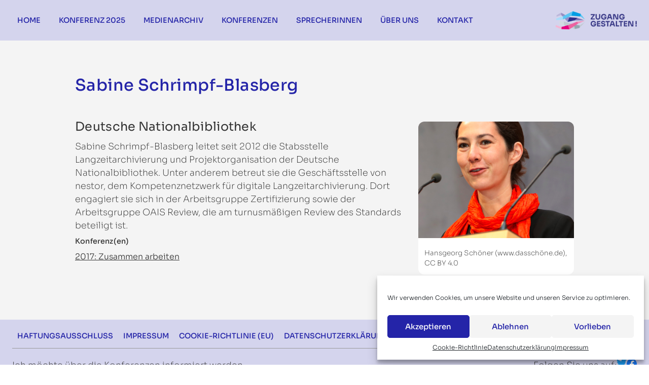

--- FILE ---
content_type: text/html; charset=UTF-8
request_url: https://zugang-gestalten.org/sprecherinnen/sabine-schrimpf-blasberg/
body_size: 49666
content:
<!DOCTYPE html>
<html lang="de-DE" class="h-full no-js scroll-smooth">
<head>
	<meta charset="UTF-8">
	<meta name="viewport" content="width=device-width">
	<link rel="profile" href="http://gmpg.org/xfn/11">
	<link rel="pingback" href="https://zugang-gestalten.org/xmlrpc.php">
	<!--[if lt IE 9]>
	<script src="https://zugang-gestalten.org/wp-content/themes/zugang-gestalten/js/html5.js"></script>
	<![endif]-->
	<script>
	theme_directory = "https://zugang-gestalten.org/wp-content/themes/zugang-gestalten";
	</script>
	<title>Sabine Schrimpf-Blasberg &#8211; Zugang Gestalten!</title>
<meta name='robots' content='max-image-preview:large' />
<link rel="alternate" title="oEmbed (JSON)" type="application/json+oembed" href="https://zugang-gestalten.org/wp-json/oembed/1.0/embed?url=https%3A%2F%2Fzugang-gestalten.org%2Fsprecherinnen%2Fsabine-schrimpf-blasberg%2F" />
<link rel="alternate" title="oEmbed (XML)" type="text/xml+oembed" href="https://zugang-gestalten.org/wp-json/oembed/1.0/embed?url=https%3A%2F%2Fzugang-gestalten.org%2Fsprecherinnen%2Fsabine-schrimpf-blasberg%2F&#038;format=xml" />
<style id='wp-img-auto-sizes-contain-inline-css' type='text/css'>
img:is([sizes=auto i],[sizes^="auto," i]){contain-intrinsic-size:3000px 1500px}
/*# sourceURL=wp-img-auto-sizes-contain-inline-css */
</style>
<style id='wp-emoji-styles-inline-css' type='text/css'>

	img.wp-smiley, img.emoji {
		display: inline !important;
		border: none !important;
		box-shadow: none !important;
		height: 1em !important;
		width: 1em !important;
		margin: 0 0.07em !important;
		vertical-align: -0.1em !important;
		background: none !important;
		padding: 0 !important;
	}
/*# sourceURL=wp-emoji-styles-inline-css */
</style>
<style id='wp-block-library-inline-css' type='text/css'>
:root{--wp-block-synced-color:#7a00df;--wp-block-synced-color--rgb:122,0,223;--wp-bound-block-color:var(--wp-block-synced-color);--wp-editor-canvas-background:#ddd;--wp-admin-theme-color:#007cba;--wp-admin-theme-color--rgb:0,124,186;--wp-admin-theme-color-darker-10:#006ba1;--wp-admin-theme-color-darker-10--rgb:0,107,160.5;--wp-admin-theme-color-darker-20:#005a87;--wp-admin-theme-color-darker-20--rgb:0,90,135;--wp-admin-border-width-focus:2px}@media (min-resolution:192dpi){:root{--wp-admin-border-width-focus:1.5px}}.wp-element-button{cursor:pointer}:root .has-very-light-gray-background-color{background-color:#eee}:root .has-very-dark-gray-background-color{background-color:#313131}:root .has-very-light-gray-color{color:#eee}:root .has-very-dark-gray-color{color:#313131}:root .has-vivid-green-cyan-to-vivid-cyan-blue-gradient-background{background:linear-gradient(135deg,#00d084,#0693e3)}:root .has-purple-crush-gradient-background{background:linear-gradient(135deg,#34e2e4,#4721fb 50%,#ab1dfe)}:root .has-hazy-dawn-gradient-background{background:linear-gradient(135deg,#faaca8,#dad0ec)}:root .has-subdued-olive-gradient-background{background:linear-gradient(135deg,#fafae1,#67a671)}:root .has-atomic-cream-gradient-background{background:linear-gradient(135deg,#fdd79a,#004a59)}:root .has-nightshade-gradient-background{background:linear-gradient(135deg,#330968,#31cdcf)}:root .has-midnight-gradient-background{background:linear-gradient(135deg,#020381,#2874fc)}:root{--wp--preset--font-size--normal:16px;--wp--preset--font-size--huge:42px}.has-regular-font-size{font-size:1em}.has-larger-font-size{font-size:2.625em}.has-normal-font-size{font-size:var(--wp--preset--font-size--normal)}.has-huge-font-size{font-size:var(--wp--preset--font-size--huge)}.has-text-align-center{text-align:center}.has-text-align-left{text-align:left}.has-text-align-right{text-align:right}.has-fit-text{white-space:nowrap!important}#end-resizable-editor-section{display:none}.aligncenter{clear:both}.items-justified-left{justify-content:flex-start}.items-justified-center{justify-content:center}.items-justified-right{justify-content:flex-end}.items-justified-space-between{justify-content:space-between}.screen-reader-text{border:0;clip-path:inset(50%);height:1px;margin:-1px;overflow:hidden;padding:0;position:absolute;width:1px;word-wrap:normal!important}.screen-reader-text:focus{background-color:#ddd;clip-path:none;color:#444;display:block;font-size:1em;height:auto;left:5px;line-height:normal;padding:15px 23px 14px;text-decoration:none;top:5px;width:auto;z-index:100000}html :where(.has-border-color){border-style:solid}html :where([style*=border-top-color]){border-top-style:solid}html :where([style*=border-right-color]){border-right-style:solid}html :where([style*=border-bottom-color]){border-bottom-style:solid}html :where([style*=border-left-color]){border-left-style:solid}html :where([style*=border-width]){border-style:solid}html :where([style*=border-top-width]){border-top-style:solid}html :where([style*=border-right-width]){border-right-style:solid}html :where([style*=border-bottom-width]){border-bottom-style:solid}html :where([style*=border-left-width]){border-left-style:solid}html :where(img[class*=wp-image-]){height:auto;max-width:100%}:where(figure){margin:0 0 1em}html :where(.is-position-sticky){--wp-admin--admin-bar--position-offset:var(--wp-admin--admin-bar--height,0px)}@media screen and (max-width:600px){html :where(.is-position-sticky){--wp-admin--admin-bar--position-offset:0px}}

/*# sourceURL=wp-block-library-inline-css */
</style><style id='wp-block-paragraph-inline-css' type='text/css'>
.is-small-text{font-size:.875em}.is-regular-text{font-size:1em}.is-large-text{font-size:2.25em}.is-larger-text{font-size:3em}.has-drop-cap:not(:focus):first-letter{float:left;font-size:8.4em;font-style:normal;font-weight:100;line-height:.68;margin:.05em .1em 0 0;text-transform:uppercase}body.rtl .has-drop-cap:not(:focus):first-letter{float:none;margin-left:.1em}p.has-drop-cap.has-background{overflow:hidden}:root :where(p.has-background){padding:1.25em 2.375em}:where(p.has-text-color:not(.has-link-color)) a{color:inherit}p.has-text-align-left[style*="writing-mode:vertical-lr"],p.has-text-align-right[style*="writing-mode:vertical-rl"]{rotate:180deg}
/*# sourceURL=https://zugang-gestalten.org/wp-includes/blocks/paragraph/style.min.css */
</style>
<style id='global-styles-inline-css' type='text/css'>
:root{--wp--preset--aspect-ratio--square: 1;--wp--preset--aspect-ratio--4-3: 4/3;--wp--preset--aspect-ratio--3-4: 3/4;--wp--preset--aspect-ratio--3-2: 3/2;--wp--preset--aspect-ratio--2-3: 2/3;--wp--preset--aspect-ratio--16-9: 16/9;--wp--preset--aspect-ratio--9-16: 9/16;--wp--preset--color--black: #000000;--wp--preset--color--cyan-bluish-gray: #abb8c3;--wp--preset--color--white: #fff;--wp--preset--color--pale-pink: #f78da7;--wp--preset--color--vivid-red: #cf2e2e;--wp--preset--color--luminous-vivid-orange: #ff6900;--wp--preset--color--luminous-vivid-amber: #fcb900;--wp--preset--color--light-green-cyan: #7bdcb5;--wp--preset--color--vivid-green-cyan: #00d084;--wp--preset--color--pale-cyan-blue: #8ed1fc;--wp--preset--color--vivid-cyan-blue: #0693e3;--wp--preset--color--vivid-purple: #9b51e0;--wp--preset--color--primary: #2424A8;--wp--preset--color--primary-light: #D4D4ED;--wp--preset--color--primary-extra-light: #EBEBFF;--wp--preset--color--primary-medium: #ADADD2;--wp--preset--color--primary-dark: #21214E;--wp--preset--color--secondary: #006492;--wp--preset--color--secondary-light: #C7E5F5;--wp--preset--color--secondary-medium: #5BC6F4;--wp--preset--color--secondary-dark: #014463;--wp--preset--color--red: #C10D70;--wp--preset--color--red-extra-light: #FBE0ED;--wp--preset--color--red-light: #FFD3E9;--wp--preset--color--red-medium: #ED61A0;--wp--preset--color--red-dark: #4A0029;--wp--preset--color--light-gray: #F4F4F4;--wp--preset--color--gray: #8492a6;--wp--preset--gradient--vivid-cyan-blue-to-vivid-purple: linear-gradient(135deg,rgb(6,147,227) 0%,rgb(155,81,224) 100%);--wp--preset--gradient--light-green-cyan-to-vivid-green-cyan: linear-gradient(135deg,rgb(122,220,180) 0%,rgb(0,208,130) 100%);--wp--preset--gradient--luminous-vivid-amber-to-luminous-vivid-orange: linear-gradient(135deg,rgb(252,185,0) 0%,rgb(255,105,0) 100%);--wp--preset--gradient--luminous-vivid-orange-to-vivid-red: linear-gradient(135deg,rgb(255,105,0) 0%,rgb(207,46,46) 100%);--wp--preset--gradient--very-light-gray-to-cyan-bluish-gray: linear-gradient(135deg,rgb(238,238,238) 0%,rgb(169,184,195) 100%);--wp--preset--gradient--cool-to-warm-spectrum: linear-gradient(135deg,rgb(74,234,220) 0%,rgb(151,120,209) 20%,rgb(207,42,186) 40%,rgb(238,44,130) 60%,rgb(251,105,98) 80%,rgb(254,248,76) 100%);--wp--preset--gradient--blush-light-purple: linear-gradient(135deg,rgb(255,206,236) 0%,rgb(152,150,240) 100%);--wp--preset--gradient--blush-bordeaux: linear-gradient(135deg,rgb(254,205,165) 0%,rgb(254,45,45) 50%,rgb(107,0,62) 100%);--wp--preset--gradient--luminous-dusk: linear-gradient(135deg,rgb(255,203,112) 0%,rgb(199,81,192) 50%,rgb(65,88,208) 100%);--wp--preset--gradient--pale-ocean: linear-gradient(135deg,rgb(255,245,203) 0%,rgb(182,227,212) 50%,rgb(51,167,181) 100%);--wp--preset--gradient--electric-grass: linear-gradient(135deg,rgb(202,248,128) 0%,rgb(113,206,126) 100%);--wp--preset--gradient--midnight: linear-gradient(135deg,rgb(2,3,129) 0%,rgb(40,116,252) 100%);--wp--preset--font-size--small: 13.6px;--wp--preset--font-size--medium: 20px;--wp--preset--font-size--large: 24px;--wp--preset--font-size--x-large: 42px;--wp--preset--font-size--huge: 38px;--wp--preset--spacing--20: 0.44rem;--wp--preset--spacing--30: 0.67rem;--wp--preset--spacing--40: 1rem;--wp--preset--spacing--50: 1.5rem;--wp--preset--spacing--60: 2.25rem;--wp--preset--spacing--70: 3.38rem;--wp--preset--spacing--80: 5.06rem;--wp--preset--shadow--natural: 6px 6px 9px rgba(0, 0, 0, 0.2);--wp--preset--shadow--deep: 12px 12px 50px rgba(0, 0, 0, 0.4);--wp--preset--shadow--sharp: 6px 6px 0px rgba(0, 0, 0, 0.2);--wp--preset--shadow--outlined: 6px 6px 0px -3px rgb(255, 255, 255), 6px 6px rgb(0, 0, 0);--wp--preset--shadow--crisp: 6px 6px 0px rgb(0, 0, 0);}:where(.is-layout-flex){gap: 0.5em;}:where(.is-layout-grid){gap: 0.5em;}body .is-layout-flex{display: flex;}.is-layout-flex{flex-wrap: wrap;align-items: center;}.is-layout-flex > :is(*, div){margin: 0;}body .is-layout-grid{display: grid;}.is-layout-grid > :is(*, div){margin: 0;}:where(.wp-block-columns.is-layout-flex){gap: 2em;}:where(.wp-block-columns.is-layout-grid){gap: 2em;}:where(.wp-block-post-template.is-layout-flex){gap: 1.25em;}:where(.wp-block-post-template.is-layout-grid){gap: 1.25em;}.has-black-color{color: var(--wp--preset--color--black) !important;}.has-cyan-bluish-gray-color{color: var(--wp--preset--color--cyan-bluish-gray) !important;}.has-white-color{color: var(--wp--preset--color--white) !important;}.has-pale-pink-color{color: var(--wp--preset--color--pale-pink) !important;}.has-vivid-red-color{color: var(--wp--preset--color--vivid-red) !important;}.has-luminous-vivid-orange-color{color: var(--wp--preset--color--luminous-vivid-orange) !important;}.has-luminous-vivid-amber-color{color: var(--wp--preset--color--luminous-vivid-amber) !important;}.has-light-green-cyan-color{color: var(--wp--preset--color--light-green-cyan) !important;}.has-vivid-green-cyan-color{color: var(--wp--preset--color--vivid-green-cyan) !important;}.has-pale-cyan-blue-color{color: var(--wp--preset--color--pale-cyan-blue) !important;}.has-vivid-cyan-blue-color{color: var(--wp--preset--color--vivid-cyan-blue) !important;}.has-vivid-purple-color{color: var(--wp--preset--color--vivid-purple) !important;}.has-black-background-color{background-color: var(--wp--preset--color--black) !important;}.has-cyan-bluish-gray-background-color{background-color: var(--wp--preset--color--cyan-bluish-gray) !important;}.has-white-background-color{background-color: var(--wp--preset--color--white) !important;}.has-pale-pink-background-color{background-color: var(--wp--preset--color--pale-pink) !important;}.has-vivid-red-background-color{background-color: var(--wp--preset--color--vivid-red) !important;}.has-luminous-vivid-orange-background-color{background-color: var(--wp--preset--color--luminous-vivid-orange) !important;}.has-luminous-vivid-amber-background-color{background-color: var(--wp--preset--color--luminous-vivid-amber) !important;}.has-light-green-cyan-background-color{background-color: var(--wp--preset--color--light-green-cyan) !important;}.has-vivid-green-cyan-background-color{background-color: var(--wp--preset--color--vivid-green-cyan) !important;}.has-pale-cyan-blue-background-color{background-color: var(--wp--preset--color--pale-cyan-blue) !important;}.has-vivid-cyan-blue-background-color{background-color: var(--wp--preset--color--vivid-cyan-blue) !important;}.has-vivid-purple-background-color{background-color: var(--wp--preset--color--vivid-purple) !important;}.has-black-border-color{border-color: var(--wp--preset--color--black) !important;}.has-cyan-bluish-gray-border-color{border-color: var(--wp--preset--color--cyan-bluish-gray) !important;}.has-white-border-color{border-color: var(--wp--preset--color--white) !important;}.has-pale-pink-border-color{border-color: var(--wp--preset--color--pale-pink) !important;}.has-vivid-red-border-color{border-color: var(--wp--preset--color--vivid-red) !important;}.has-luminous-vivid-orange-border-color{border-color: var(--wp--preset--color--luminous-vivid-orange) !important;}.has-luminous-vivid-amber-border-color{border-color: var(--wp--preset--color--luminous-vivid-amber) !important;}.has-light-green-cyan-border-color{border-color: var(--wp--preset--color--light-green-cyan) !important;}.has-vivid-green-cyan-border-color{border-color: var(--wp--preset--color--vivid-green-cyan) !important;}.has-pale-cyan-blue-border-color{border-color: var(--wp--preset--color--pale-cyan-blue) !important;}.has-vivid-cyan-blue-border-color{border-color: var(--wp--preset--color--vivid-cyan-blue) !important;}.has-vivid-purple-border-color{border-color: var(--wp--preset--color--vivid-purple) !important;}.has-vivid-cyan-blue-to-vivid-purple-gradient-background{background: var(--wp--preset--gradient--vivid-cyan-blue-to-vivid-purple) !important;}.has-light-green-cyan-to-vivid-green-cyan-gradient-background{background: var(--wp--preset--gradient--light-green-cyan-to-vivid-green-cyan) !important;}.has-luminous-vivid-amber-to-luminous-vivid-orange-gradient-background{background: var(--wp--preset--gradient--luminous-vivid-amber-to-luminous-vivid-orange) !important;}.has-luminous-vivid-orange-to-vivid-red-gradient-background{background: var(--wp--preset--gradient--luminous-vivid-orange-to-vivid-red) !important;}.has-very-light-gray-to-cyan-bluish-gray-gradient-background{background: var(--wp--preset--gradient--very-light-gray-to-cyan-bluish-gray) !important;}.has-cool-to-warm-spectrum-gradient-background{background: var(--wp--preset--gradient--cool-to-warm-spectrum) !important;}.has-blush-light-purple-gradient-background{background: var(--wp--preset--gradient--blush-light-purple) !important;}.has-blush-bordeaux-gradient-background{background: var(--wp--preset--gradient--blush-bordeaux) !important;}.has-luminous-dusk-gradient-background{background: var(--wp--preset--gradient--luminous-dusk) !important;}.has-pale-ocean-gradient-background{background: var(--wp--preset--gradient--pale-ocean) !important;}.has-electric-grass-gradient-background{background: var(--wp--preset--gradient--electric-grass) !important;}.has-midnight-gradient-background{background: var(--wp--preset--gradient--midnight) !important;}.has-small-font-size{font-size: var(--wp--preset--font-size--small) !important;}.has-medium-font-size{font-size: var(--wp--preset--font-size--medium) !important;}.has-large-font-size{font-size: var(--wp--preset--font-size--large) !important;}.has-x-large-font-size{font-size: var(--wp--preset--font-size--x-large) !important;}
/*# sourceURL=global-styles-inline-css */
</style>

<style id='classic-theme-styles-inline-css' type='text/css'>
/*! This file is auto-generated */
.wp-block-button__link{color:#fff;background-color:#32373c;border-radius:9999px;box-shadow:none;text-decoration:none;padding:calc(.667em + 2px) calc(1.333em + 2px);font-size:1.125em}.wp-block-file__button{background:#32373c;color:#fff;text-decoration:none}
/*# sourceURL=/wp-includes/css/classic-themes.min.css */
</style>
<link rel='stylesheet' id='ctf_styles-css' href='https://zugang-gestalten.org/wp-content/plugins/custom-twitter-feeds/css/ctf-styles.min.css?ver=2.3.1' type='text/css' media='all' />
<link rel='stylesheet' id='cmplz-general-css' href='https://zugang-gestalten.org/wp-content/plugins/complianz-gdpr-premium/assets/css/cookieblocker.min.css?ver=6.5.2' type='text/css' media='all' />
<link rel='stylesheet' id='style-css' href='https://zugang-gestalten.org/wp-content/themes/zugang-gestalten/dist/css/style.css?ver=6.9' type='text/css' media='all' />
<script type="text/javascript" src="https://zugang-gestalten.org/wp-content/plugins/wikimedia-commons-archive/lib/archive/archive.js?ver=6.9" id="bbwkc-archive-js"></script>
<script type="text/javascript" src="https://zugang-gestalten.org/wp-includes/js/jquery/jquery.min.js?ver=3.7.1" id="jquery-core-js"></script>
<script type="text/javascript" src="https://zugang-gestalten.org/wp-includes/js/jquery/jquery-migrate.min.js?ver=3.4.1" id="jquery-migrate-js"></script>
<script type="text/javascript" defer src="https://zugang-gestalten.org/wp-content/themes/zugang-gestalten/dist/js/app.js?ver=6.9" id="site-js-js"></script>
<link rel="https://api.w.org/" href="https://zugang-gestalten.org/wp-json/" /><link rel="alternate" title="JSON" type="application/json" href="https://zugang-gestalten.org/wp-json/wp/v2/sprecherinnen/606" /><link rel="EditURI" type="application/rsd+xml" title="RSD" href="https://zugang-gestalten.org/xmlrpc.php?rsd" />
<meta name="generator" content="WordPress 6.9" />
<link rel="canonical" href="https://zugang-gestalten.org/sprecherinnen/sabine-schrimpf-blasberg/" />
<link rel='shortlink' href='https://zugang-gestalten.org/?p=606' />
<style>.cmplz-hidden{display:none!important;}</style><link rel="icon" href="https://zugang-gestalten.org/wp-content/uploads/2022/03/cropped-Favicon-32x32.png" sizes="32x32" />
<link rel="icon" href="https://zugang-gestalten.org/wp-content/uploads/2022/03/cropped-Favicon-192x192.png" sizes="192x192" />
<link rel="apple-touch-icon" href="https://zugang-gestalten.org/wp-content/uploads/2022/03/cropped-Favicon-180x180.png" />
<meta name="msapplication-TileImage" content="https://zugang-gestalten.org/wp-content/uploads/2022/03/cropped-Favicon-270x270.png" />
<style id="wpforms-css-vars-root">
				:root {
					--wpforms-field-border-radius: 3px;
--wpforms-field-background-color: #ffffff;
--wpforms-field-border-color: rgba( 0, 0, 0, 0.25 );
--wpforms-field-text-color: rgba( 0, 0, 0, 0.7 );
--wpforms-label-color: rgba( 0, 0, 0, 0.85 );
--wpforms-label-sublabel-color: rgba( 0, 0, 0, 0.55 );
--wpforms-label-error-color: #d63637;
--wpforms-button-border-radius: 3px;
--wpforms-button-background-color: #066aab;
--wpforms-button-text-color: #ffffff;
--wpforms-field-size-input-height: 43px;
--wpforms-field-size-input-spacing: 15px;
--wpforms-field-size-font-size: 16px;
--wpforms-field-size-line-height: 19px;
--wpforms-field-size-padding-h: 14px;
--wpforms-field-size-checkbox-size: 16px;
--wpforms-field-size-sublabel-spacing: 5px;
--wpforms-field-size-icon-size: 1;
--wpforms-label-size-font-size: 16px;
--wpforms-label-size-line-height: 19px;
--wpforms-label-size-sublabel-font-size: 14px;
--wpforms-label-size-sublabel-line-height: 17px;
--wpforms-button-size-font-size: 17px;
--wpforms-button-size-height: 41px;
--wpforms-button-size-padding-h: 15px;
--wpforms-button-size-margin-top: 10px;

				}
			</style><!-- for pages -->
<!-- for conferences -->
<body class="wp-singular sprecherinnen-template-default single single-sprecherinnen postid-606 wp-theme-zugang-gestalten has-no-color-scheme-set-color-scheme" data-theme="no-color-scheme-set">
    <header 
    class="site-header w-full fixed z-50 lg:flex lg:items-center" x-data="{ showBar: false, mobilenav: false }"
    :class="{ 'shadow-xl transition duration-500 bg-primary-content' : showBar }"
     @scroll.window="showBar = (window.pageYOffset > 20) ? true : false"
    >   
        <div class="container block lg:hidden bg-primary-content">
	<div class="flex py-5 items-center">
		<a class="grow" href="https://zugang-gestalten.org">
		<img class="block h-9 w-auto" src="https://zugang-gestalten.org/wp-content/themes/zugang-gestalten/src/img/logo-mobile.png" alt="Logo">
		</a>
		<button class="btn btn-large btn-ghost" x-on:click="mobilenav = ! mobilenav">
			<svg class="h-7 w-7" xmlns="http://www.w3.org/2000/svg" preserveAspectRatio="xMidYMid meet" viewBox="0 0 16 16"><path fill="none" stroke="currentColor" stroke-linecap="round" stroke-linejoin="round" stroke-width="1.5" d="M2.75 12.25h10.5m-10.5-4h10.5m-10.5-4h10.5"/></svg>
		</button>
	</div>
	<div class="pb-3"
	x-show="mobilenav" 
	x-transition.opacity.duration.500ms
	>
		<nav class="menu-top-container"><ul id="menu-top" class="menu uppercase font-bold text-primary"><li id="menu-item-451" class="menu-item menu-item-type-post_type menu-item-object-page menu-item-home menu-item-451"><a href="https://zugang-gestalten.org/">Home</a></li>
<li id="menu-item-4879" class="menu-item menu-item-type-custom menu-item-object-custom menu-item-4879"><a href="https://zugang-gestalten.org/konferenzen/2025-kuenstliche-intelligenz/">Konferenz 2025</a></li>
<li id="menu-item-29" class="menu-item menu-item-type-post_type menu-item-object-page menu-item-29"><a href="https://zugang-gestalten.org/medienarchiv/">Medienarchiv</a></li>
<li id="menu-item-31" class="menu-item menu-item-type-post_type menu-item-object-page menu-item-31"><a href="https://zugang-gestalten.org/konferenzen-uebersicht/">Konferenzen</a></li>
<li id="menu-item-2828" class="menu-item menu-item-type-post_type menu-item-object-page menu-item-2828"><a href="https://zugang-gestalten.org/sprecherinnen/">SprecherInnen</a></li>
<li id="menu-item-28" class="menu-item menu-item-type-post_type menu-item-object-page menu-item-28"><a href="https://zugang-gestalten.org/uber-uns/">Über uns</a></li>
<li id="menu-item-27" class="menu-item menu-item-type-post_type menu-item-object-page menu-item-27"><a href="https://zugang-gestalten.org/kontakt/">Kontakt</a></li>
</ul></nav>		  <ul class="language-switcher menu lg:menu-horizontal">	<li class="lang-item lang-item-6 lang-item-de current-lang lang-item-first"><a  lang="de-DE" hreflang="de-DE" href="https://zugang-gestalten.org/sprecherinnen/sabine-schrimpf-blasberg/">DE</a></li>
</ul>	</div>
</div>        <div class="container lg:flex items-center hidden gap-4">
	<div>
		<nav class="menu-top-container"><ul id="menu-top-1" class="flex space-x-4 menu menu-horizontal uppercase font-bold text-primary"><li class="menu-item menu-item-type-post_type menu-item-object-page menu-item-home menu-item-451"><a href="https://zugang-gestalten.org/">Home</a></li>
<li class="menu-item menu-item-type-custom menu-item-object-custom menu-item-4879"><a href="https://zugang-gestalten.org/konferenzen/2025-kuenstliche-intelligenz/">Konferenz 2025</a></li>
<li class="menu-item menu-item-type-post_type menu-item-object-page menu-item-29"><a href="https://zugang-gestalten.org/medienarchiv/">Medienarchiv</a></li>
<li class="menu-item menu-item-type-post_type menu-item-object-page menu-item-31"><a href="https://zugang-gestalten.org/konferenzen-uebersicht/">Konferenzen</a></li>
<li class="menu-item menu-item-type-post_type menu-item-object-page menu-item-2828"><a href="https://zugang-gestalten.org/sprecherinnen/">SprecherInnen</a></li>
<li class="menu-item menu-item-type-post_type menu-item-object-page menu-item-28"><a href="https://zugang-gestalten.org/uber-uns/">Über uns</a></li>
<li class="menu-item menu-item-type-post_type menu-item-object-page menu-item-27"><a href="https://zugang-gestalten.org/kontakt/">Kontakt</a></li>
</ul></nav>	</div>
	<div class="grow">
			</div>
	<div>
		<a href="https://zugang-gestalten.org">
		<img class="logo h-9 w-auto" src="https://zugang-gestalten.org/wp-content/themes/zugang-gestalten/src/img/logo.png" alt="Logo">
		</a>
	</div>
</div>    </header>
    
    <main class="main-content bg-gray-light pb-10">	<div class="max-w-5xl px-5 mx-auto grid grid-cols-12 pt-16 gap-8">
		<div class="col-span-12">
			<h1 class="text-primary">Sabine Schrimpf-Blasberg</h1>
		</div>
		
		<div class="col-span-12 md:col-span-4 order-1 md:order-2">
			<p class="text-sm">
									<div class="bg-white rounded-xl space-y-2 overflow-hidden">
						<img width="360" height="270" src="https://zugang-gestalten.org/wp-content/uploads/2022/08/Bildschirmfoto-2022-09-11-um-14.38.25-360x270.png" class="mx-auto w-full wp-post-image" alt="" decoding="async" fetchpriority="high" />						<p class="text-sm p-3">
							Hansgeorg Schöner (www.dasschöne.de), CC BY 4.0						</p>
					</div>
							</p>
		</div>
		<div class="col-span-12 md:col-span-8 order-2 md:order-1">		
			<div class="pb-16">
				
<p class="has-large-font-size"><strong>Deutsche Nationalbibliothek </strong></p>



<p>Sabine Schrimpf-Blasberg leitet seit 2012 die Stabsstelle Langzeitarchivierung und Projektorganisation der Deutsche Nationalbibliothek. Unter anderem betreut sie die Geschäftsstelle von nestor, dem Kompetenznetzwerk für digitale Langzeitarchivierung. Dort engagiert sie sich in der Arbeitsgruppe Zertifizierung sowie der Arbeitsgruppe OAIS Review, die am turnusmäßigen Review des Standards beteiligt ist.</p>
				<div class="mt-2">
											<h3 class="mt-2 h6">Konferenz(en)</h3>
						<ul>
													<li>
								<a class="link" href="https://zugang-gestalten.org/konferenzen/2017/">2017: Zusammen arbeiten</a>
							</li>
												</ul>
																<div class="flex justify-center mt-2">
																								</div>
				</div>
			</div>
		</div>
	</div>
	

</main><!-- .site-content -->
<footer class="site-footer bg-primary-content py-5" aria-labelledby="footer-heading">
	<h2 id="footer-heading" class="sr-only">Footer</h2>
	<div class="container">
		<div class="grid grid-cols-12 gap-5">
			<div class="col-span-12 lg:flex lg:items-center border-b border-gray">
				<div class="lg:grow">
					<nav class="menu-footer-container"><ul id="menu-footer" class="menu lg:menu-horizontal font-bold uppercase text-primary mb-3"><li id="menu-item-1659" class="menu-item menu-item-type-post_type menu-item-object-page menu-item-1659"><a href="https://zugang-gestalten.org/haftungsausschluss/">Haftungsausschluss</a></li>
<li id="menu-item-1660" class="menu-item menu-item-type-post_type menu-item-object-page menu-item-1660"><a href="https://zugang-gestalten.org/impressum/">Impressum</a></li>
<li id="menu-item-1661" class="menu-item menu-item-type-post_type menu-item-object-page menu-item-1661"><a href="https://zugang-gestalten.org/cookie-richtlinie-eu/">Cookie-Richtlinie (EU)</a></li>
<li id="menu-item-1663" class="menu-item menu-item-type-post_type menu-item-object-page menu-item-privacy-policy menu-item-1663"><a rel="privacy-policy" href="https://zugang-gestalten.org/datenschutzerklaerung-eu/">Datenschutzerklärung (EU)</a></li>
</ul></nav>				</div>
			</div>
			<div class="col-span-12 lg:col-span-6">
				<p>
					Ich möchte über die Konferenzen informiert werden				</p>
				<div>
					  
  
  <div class="
    mailpoet_form_popup_overlay
      "></div>
  <div
    id="mailpoet_form_2"
    class="
      mailpoet_form
      mailpoet_form_php
      mailpoet_form_position_
      mailpoet_form_animation_
    "
      >

    <style type="text/css">
     #mailpoet_form_2 .mailpoet_form {  }
#mailpoet_form_2 .mailpoet_column_with_background { padding: 10px; }
#mailpoet_form_2 .mailpoet_form_column:not(:first-child) { margin-left: 20px; }
#mailpoet_form_2 .mailpoet_paragraph { line-height: 20px; margin-bottom: 20px; }
#mailpoet_form_2 .mailpoet_segment_label, #mailpoet_form_2 .mailpoet_text_label, #mailpoet_form_2 .mailpoet_textarea_label, #mailpoet_form_2 .mailpoet_select_label, #mailpoet_form_2 .mailpoet_radio_label, #mailpoet_form_2 .mailpoet_checkbox_label, #mailpoet_form_2 .mailpoet_list_label, #mailpoet_form_2 .mailpoet_date_label { display: block; font-weight: normal; }
#mailpoet_form_2 .mailpoet_text, #mailpoet_form_2 .mailpoet_textarea, #mailpoet_form_2 .mailpoet_select, #mailpoet_form_2 .mailpoet_date_month, #mailpoet_form_2 .mailpoet_date_day, #mailpoet_form_2 .mailpoet_date_year, #mailpoet_form_2 .mailpoet_date { display: block; }
#mailpoet_form_2 .mailpoet_text, #mailpoet_form_2 .mailpoet_textarea { width: 200px; }
#mailpoet_form_2 .mailpoet_checkbox {  }
#mailpoet_form_2 .mailpoet_submit {  }
#mailpoet_form_2 .mailpoet_divider {  }
#mailpoet_form_2 .mailpoet_message {  }
#mailpoet_form_2 .mailpoet_form_loading { width: 30px; text-align: center; line-height: normal; }
#mailpoet_form_2 .mailpoet_form_loading > span { width: 5px; height: 5px; background-color: #5b5b5b; }#mailpoet_form_2{border-radius: 0px;text-align: left;}#mailpoet_form_2 form.mailpoet_form {padding: 20px;}#mailpoet_form_2{width: 100%;}#mailpoet_form_2 .mailpoet_message {margin: 0; padding: 0 20px;}#mailpoet_form_2 .mailpoet_paragraph.last {margin-bottom: 0} @media (max-width: 500px) {#mailpoet_form_2 {background-image: none;}} @media (min-width: 500px) {#mailpoet_form_2 .last .mailpoet_paragraph:last-child {margin-bottom: 0}}  @media (max-width: 500px) {#mailpoet_form_2 .mailpoet_form_column:last-child .mailpoet_paragraph:last-child {margin-bottom: 0}} 
    </style>

    <form
      target="_self"
      method="post"
      action="https://zugang-gestalten.org/wp-admin/admin-post.php?action=mailpoet_subscription_form"
      class="mailpoet_form mailpoet_form_form mailpoet_form_php"
      novalidate
      data-delay=""
      data-exit-intent-enabled=""
      data-font-family=""
      data-cookie-expiration-time=""
    >
      <input type="hidden" name="data[form_id]" value="2" />
      <input type="hidden" name="token" value="c5d246ec6d" />
      <input type="hidden" name="api_version" value="v1" />
      <input type="hidden" name="endpoint" value="subscribers" />
      <input type="hidden" name="mailpoet_method" value="subscribe" />

      <label class="mailpoet_hp_email_label" style="display: none !important;">Bitte dieses Feld leer lassen<input type="email" name="data[email]"/></label><div class="mailpoet_paragraph "><input type="email" autocomplete="email" class="mailpoet_text" id="form_email_2" name="data[form_field_ZmM5MzBiNGYwMjExX2VtYWls]" title="E-Mail-Adresse" value="" style="width:100%;box-sizing:border-box;padding:5px;margin: 0 auto 0 0;" data-automation-id="form_email"  placeholder="E-Mail-Adresse *" aria-label="E-Mail-Adresse *" data-parsley-errors-container=".mailpoet_error_bcret" data-parsley-required="true" required aria-required="true" data-parsley-minlength="6" data-parsley-maxlength="150" data-parsley-type-message="Dieser Wert sollte eine gültige E-Mail-Adresse sein." data-parsley-required-message="Dieses Feld wird benötigt."/><span class="mailpoet_error_bcret"></span></div>
<div class="mailpoet_paragraph "><input type="submit" class="mailpoet_submit" value="Abonnieren!" data-automation-id="subscribe-submit-button" style="width:100%;box-sizing:border-box;padding:5px;margin: 0 auto 0 0;border-color:transparent;" /><span class="mailpoet_form_loading"><span class="mailpoet_bounce1"></span><span class="mailpoet_bounce2"></span><span class="mailpoet_bounce3"></span></span></div>

      <div class="mailpoet_message">
        <p class="mailpoet_validate_success"
                style="display:none;"
                >Prüfe deinen Posteingang oder Spam-Ordner, um dein Abonnement zu bestätigen.
        </p>
        <p class="mailpoet_validate_error"
                style="display:none;"
                >        </p>
      </div>
    </form>

      </div>

  				</div>
			</div>
			<div class="col-span-12 lg:col-span-6 flex items-center lg:items-start justify-end gap-3">
				<p class="mb-0">
					Folgen Sie uns auf:				</p>
																												<a href="https://twitter.com/KulturellesErbe" target="_blank">
					<img width="1024" height="842" src="https://zugang-gestalten.org/wp-content/uploads/2022/09/Twitter-logo.svg.png" class="w-5 h-auto" alt="" decoding="async" loading="lazy" srcset="https://zugang-gestalten.org/wp-content/uploads/2022/09/Twitter-logo.svg.png 1024w, https://zugang-gestalten.org/wp-content/uploads/2022/09/Twitter-logo.svg-300x247.png 300w, https://zugang-gestalten.org/wp-content/uploads/2022/09/Twitter-logo.svg-768x632.png 768w, https://zugang-gestalten.org/wp-content/uploads/2022/09/Twitter-logo.svg-960x789.png 960w, https://zugang-gestalten.org/wp-content/uploads/2022/09/Twitter-logo.svg-720x592.png 720w, https://zugang-gestalten.org/wp-content/uploads/2022/09/Twitter-logo.svg-480x395.png 480w, https://zugang-gestalten.org/wp-content/uploads/2022/09/Twitter-logo.svg-360x296.png 360w, https://zugang-gestalten.org/wp-content/uploads/2022/09/Twitter-logo.svg-240x197.png 240w" sizes="auto, (max-width: 1024px) 100vw, 1024px" />				</a>
																												<a href="https://www.facebook.com/KulturellesErbe" target="_blank">
					<img src="https://zugang-gestalten.org/wp-content/uploads/2022/09/Facebook_f_logo_2019-1.svg" class="w-5 h-auto" alt="" decoding="async" loading="lazy" />				</a>
															</div>

		</div>
	</div>
</footer>
<script type="speculationrules">
{"prefetch":[{"source":"document","where":{"and":[{"href_matches":"/*"},{"not":{"href_matches":["/wp-*.php","/wp-admin/*","/wp-content/uploads/*","/wp-content/*","/wp-content/plugins/*","/wp-content/themes/zugang-gestalten/*","/*\\?(.+)"]}},{"not":{"selector_matches":"a[rel~=\"nofollow\"]"}},{"not":{"selector_matches":".no-prefetch, .no-prefetch a"}}]},"eagerness":"conservative"}]}
</script>

<!-- Consent Management powered by Complianz | GDPR/CCPA Cookie Consent https://wordpress.org/plugins/complianz-gdpr -->
<div id="cmplz-cookiebanner-container"><div class="cmplz-cookiebanner cmplz-hidden banner-2 optin cmplz-bottom-right cmplz-categories-type-view-preferences" aria-modal="true" data-nosnippet="true" role="dialog" aria-live="polite" aria-labelledby="cmplz-header-2-optin" aria-describedby="cmplz-message-2-optin">
	<div class="cmplz-header">
		<div class="cmplz-logo"></div>
		<div class="cmplz-title" id="cmplz-header-2-optin">Cookie-Zustimmung verwalten</div>
		<div class="cmplz-close" tabindex="0" role="button" aria-label="close-dialog">
			<svg aria-hidden="true" focusable="false" data-prefix="fas" data-icon="times" class="svg-inline--fa fa-times fa-w-11" role="img" xmlns="http://www.w3.org/2000/svg" viewBox="0 0 352 512"><path fill="currentColor" d="M242.72 256l100.07-100.07c12.28-12.28 12.28-32.19 0-44.48l-22.24-22.24c-12.28-12.28-32.19-12.28-44.48 0L176 189.28 75.93 89.21c-12.28-12.28-32.19-12.28-44.48 0L9.21 111.45c-12.28 12.28-12.28 32.19 0 44.48L109.28 256 9.21 356.07c-12.28 12.28-12.28 32.19 0 44.48l22.24 22.24c12.28 12.28 32.2 12.28 44.48 0L176 322.72l100.07 100.07c12.28 12.28 32.2 12.28 44.48 0l22.24-22.24c12.28-12.28 12.28-32.19 0-44.48L242.72 256z"></path></svg>
		</div>
	</div>

	<div class="cmplz-divider cmplz-divider-header"></div>
	<div class="cmplz-body">
		<div class="cmplz-message" id="cmplz-message-2-optin">Wir verwenden Cookies, um unsere Website und unseren Service zu optimieren.</div>
		<!-- categories start -->
		<div class="cmplz-categories">
			<details class="cmplz-category cmplz-functional" >
				<summary>
						<span class="cmplz-category-header">
							<span class="cmplz-category-title">Funktional</span>
							<span class='cmplz-always-active'>
								<span class="cmplz-banner-checkbox">
									<input type="checkbox"
										   id="cmplz-functional-optin"
										   data-category="cmplz_functional"
										   class="cmplz-consent-checkbox cmplz-functional"
										   size="40"
										   value="1"/>
									<label class="cmplz-label" for="cmplz-functional-optin" tabindex="0"><span class="screen-reader-text">Funktional</span></label>
								</span>
								Always active							</span>
							<span class="cmplz-icon cmplz-open">
								<svg xmlns="http://www.w3.org/2000/svg" viewBox="0 0 448 512"  height="18" ><path d="M224 416c-8.188 0-16.38-3.125-22.62-9.375l-192-192c-12.5-12.5-12.5-32.75 0-45.25s32.75-12.5 45.25 0L224 338.8l169.4-169.4c12.5-12.5 32.75-12.5 45.25 0s12.5 32.75 0 45.25l-192 192C240.4 412.9 232.2 416 224 416z"/></svg>
							</span>
						</span>
				</summary>
				<div class="cmplz-description">
					<span class="cmplz-description-functional">Der Zugriff oder die technische Speicherung ist unbedingt für den rechtmäßigen Zweck erforderlich, um die Nutzung eines bestimmten Dienstes zu ermöglichen, der vom Abonnenten oder Nutzer ausdrücklich angefordert wurde, oder für den alleinigen Zweck der Übertragung einer Nachricht über ein elektronisches Kommunikationsnetz.</span>
				</div>
			</details>

			<details class="cmplz-category cmplz-preferences" >
				<summary>
						<span class="cmplz-category-header">
							<span class="cmplz-category-title">Preferences</span>
							<span class="cmplz-banner-checkbox">
								<input type="checkbox"
									   id="cmplz-preferences-optin"
									   data-category="cmplz_preferences"
									   class="cmplz-consent-checkbox cmplz-preferences"
									   size="40"
									   value="1"/>
								<label class="cmplz-label" for="cmplz-preferences-optin" tabindex="0"><span class="screen-reader-text">Preferences</span></label>
							</span>
							<span class="cmplz-icon cmplz-open">
								<svg xmlns="http://www.w3.org/2000/svg" viewBox="0 0 448 512"  height="18" ><path d="M224 416c-8.188 0-16.38-3.125-22.62-9.375l-192-192c-12.5-12.5-12.5-32.75 0-45.25s32.75-12.5 45.25 0L224 338.8l169.4-169.4c12.5-12.5 32.75-12.5 45.25 0s12.5 32.75 0 45.25l-192 192C240.4 412.9 232.2 416 224 416z"/></svg>
							</span>
						</span>
				</summary>
				<div class="cmplz-description">
					<span class="cmplz-description-preferences">The technical storage or access is necessary for the legitimate purpose of storing preferences that are not requested by the subscriber or user.</span>
				</div>
			</details>

			<details class="cmplz-category cmplz-statistics" >
				<summary>
						<span class="cmplz-category-header">
							<span class="cmplz-category-title">Statistiken</span>
							<span class="cmplz-banner-checkbox">
								<input type="checkbox"
									   id="cmplz-statistics-optin"
									   data-category="cmplz_statistics"
									   class="cmplz-consent-checkbox cmplz-statistics"
									   size="40"
									   value="1"/>
								<label class="cmplz-label" for="cmplz-statistics-optin" tabindex="0"><span class="screen-reader-text">Statistiken</span></label>
							</span>
							<span class="cmplz-icon cmplz-open">
								<svg xmlns="http://www.w3.org/2000/svg" viewBox="0 0 448 512"  height="18" ><path d="M224 416c-8.188 0-16.38-3.125-22.62-9.375l-192-192c-12.5-12.5-12.5-32.75 0-45.25s32.75-12.5 45.25 0L224 338.8l169.4-169.4c12.5-12.5 32.75-12.5 45.25 0s12.5 32.75 0 45.25l-192 192C240.4 412.9 232.2 416 224 416z"/></svg>
							</span>
						</span>
				</summary>
				<div class="cmplz-description">
					<span class="cmplz-description-statistics">The technical storage or access that is used exclusively for statistical purposes.</span>
					<span class="cmplz-description-statistics-anonymous">Die technische Speicherung oder der Zugriff, der ausschließlich zu anonymen statistischen Zwecken verwendet wird. Ohne eine Aufforderung, die freiwillige Zustimmung Ihres Internetdienstanbieters oder zusätzliche Aufzeichnungen von Dritten können die zu diesem Zweck gespeicherten oder abgerufenen Informationen allein in der Regel nicht zu Ihrer Identifizierung verwendet werden.</span>
				</div>
			</details>
			<details class="cmplz-category cmplz-marketing" >
				<summary>
						<span class="cmplz-category-header">
							<span class="cmplz-category-title">Marketing</span>
							<span class="cmplz-banner-checkbox">
								<input type="checkbox"
									   id="cmplz-marketing-optin"
									   data-category="cmplz_marketing"
									   class="cmplz-consent-checkbox cmplz-marketing"
									   size="40"
									   value="1"/>
								<label class="cmplz-label" for="cmplz-marketing-optin" tabindex="0"><span class="screen-reader-text">Marketing</span></label>
							</span>
							<span class="cmplz-icon cmplz-open">
								<svg xmlns="http://www.w3.org/2000/svg" viewBox="0 0 448 512"  height="18" ><path d="M224 416c-8.188 0-16.38-3.125-22.62-9.375l-192-192c-12.5-12.5-12.5-32.75 0-45.25s32.75-12.5 45.25 0L224 338.8l169.4-169.4c12.5-12.5 32.75-12.5 45.25 0s12.5 32.75 0 45.25l-192 192C240.4 412.9 232.2 416 224 416z"/></svg>
							</span>
						</span>
				</summary>
				<div class="cmplz-description">
					<span class="cmplz-description-marketing">The technical storage or access is required to create user profiles to send advertising, or to track the user on a website or across several websites for similar marketing purposes.</span>
				</div>
			</details>
		</div><!-- categories end -->
			</div>

	<div class="cmplz-links cmplz-information">
		<a class="cmplz-link cmplz-manage-options cookie-statement" href="#" data-relative_url="#cmplz-manage-consent-container">Manage options</a>
		<a class="cmplz-link cmplz-manage-third-parties cookie-statement" href="#" data-relative_url="#cmplz-cookies-overview">Manage services</a>
		<a class="cmplz-link cmplz-manage-vendors tcf cookie-statement" href="#" data-relative_url="#cmplz-tcf-wrapper">Manage vendors</a>
		<a class="cmplz-link cmplz-external cmplz-read-more-purposes tcf" target="_blank" rel="noopener noreferrer nofollow" href="https://cookiedatabase.org/tcf/purposes/">Read more about these purposes</a>
			</div>

	<div class="cmplz-divider cmplz-footer"></div>

	<div class="cmplz-buttons">
		<button class="cmplz-btn cmplz-accept">Akzeptieren</button>
		<button class="cmplz-btn cmplz-deny">Ablehnen</button>
		<button class="cmplz-btn cmplz-view-preferences">Vorlieben</button>
		<button class="cmplz-btn cmplz-save-preferences">Voreinstellungen speichern</button>
		<a class="cmplz-btn cmplz-manage-options tcf cookie-statement" href="#" data-relative_url="#cmplz-manage-consent-container">Vorlieben</a>
			</div>

	<div class="cmplz-links cmplz-documents">
		<a class="cmplz-link cookie-statement" href="#" data-relative_url="">{title}</a>
		<a class="cmplz-link privacy-statement" href="#" data-relative_url="">{title}</a>
		<a class="cmplz-link impressum" href="#" data-relative_url="">{title}</a>
			</div>

</div>
</div>
					<div id="cmplz-manage-consent" data-nosnippet="true"><button class="cmplz-btn cmplz-hidden cmplz-manage-consent manage-consent-2">Zustimmung verwalten</button>

</div><script type="text/javascript" id="cmplz-cookiebanner-js-extra">
/* <![CDATA[ */
var complianz = {"prefix":"cmplz_","user_banner_id":"2","set_cookies":[],"block_ajax_content":"0","banner_version":"29807","version":"6.5.2","store_consent":"","do_not_track_enabled":"","consenttype":"optin","region":"eu","geoip":"1","dismiss_timeout":"","disable_cookiebanner":"","soft_cookiewall":"","dismiss_on_scroll":"","cookie_expiry":"365","url":"https://zugang-gestalten.org/wp-json/complianz/v1/","locale":"lang=de&locale=de_DE","set_cookies_on_root":"0","cookie_domain":"","current_policy_id":"25","cookie_path":"/","categories":{"statistics":"statistics","marketing":"marketing"},"tcf_active":"","placeholdertext":"Aktivieren Sie Marketing-Cookies, um diesen Inhalt anzuzeigen","aria_label":"Aktivieren Sie Marketing-Cookies, um diesen Inhalt anzuzeigen","css_file":"https://zugang-gestalten.org/wp-content/uploads/complianz/css/banner-{banner_id}-{type}.css?v=29807","page_links":{"eu":{"cookie-statement":{"title":"Cookie-Richtlinie ","url":"https://zugang-gestalten.org/cookie-richtlinie-eu/"},"privacy-statement":{"title":"Datenschutzerkl\u00e4rung ","url":"https://zugang-gestalten.org/datenschutzerklaerung-eu/"},"impressum":{"title":"Impressum","url":"https://zugang-gestalten.org/impressum/"},"disclaimer":{"title":"Haftungsausschluss","url":"https://zugang-gestalten.org/haftungsausschluss/"}},"us":{"impressum":{"title":"Impressum","url":"https://zugang-gestalten.org/impressum/"},"disclaimer":{"title":"Haftungsausschluss","url":"https://zugang-gestalten.org/haftungsausschluss/"}},"uk":{"impressum":{"title":"Impressum","url":"https://zugang-gestalten.org/impressum/"},"disclaimer":{"title":"Haftungsausschluss","url":"https://zugang-gestalten.org/haftungsausschluss/"}},"ca":{"impressum":{"title":"Impressum","url":"https://zugang-gestalten.org/impressum/"},"disclaimer":{"title":"Haftungsausschluss","url":"https://zugang-gestalten.org/haftungsausschluss/"}},"au":{"impressum":{"title":"Impressum","url":"https://zugang-gestalten.org/impressum/"},"disclaimer":{"title":"Haftungsausschluss","url":"https://zugang-gestalten.org/haftungsausschluss/"}},"za":{"impressum":{"title":"Impressum","url":"https://zugang-gestalten.org/impressum/"},"disclaimer":{"title":"Haftungsausschluss","url":"https://zugang-gestalten.org/haftungsausschluss/"}},"br":{"impressum":{"title":"Impressum","url":"https://zugang-gestalten.org/impressum/"},"disclaimer":{"title":"Haftungsausschluss","url":"https://zugang-gestalten.org/haftungsausschluss/"}}},"tm_categories":"","forceEnableStats":"","preview":"","clean_cookies":""};
//# sourceURL=cmplz-cookiebanner-js-extra
/* ]]> */
</script>
<script defer type="text/javascript" src="https://zugang-gestalten.org/wp-content/plugins/complianz-gdpr-premium/cookiebanner/js/complianz.min.js?ver=6.5.2" id="cmplz-cookiebanner-js"></script>
<script type="text/javascript" src="https://zugang-gestalten.org/wp-content/plugins/complianz-gdpr-premium/cookiebanner/js/migrate.min.js?ver=6.5.2" id="cmplz-migrate-js"></script>
<script type="text/javascript" id="mailpoet_public-js-extra">
/* <![CDATA[ */
var MailPoetForm = {"ajax_url":"https://zugang-gestalten.org/wp-admin/admin-ajax.php","is_rtl":"","ajax_common_error_message":"Fehler bei der Ausf\u00fchrung einer Anfrage, bitte sp\u00e4ter erneut versuchen."};
//# sourceURL=mailpoet_public-js-extra
/* ]]> */
</script>
<script type="text/javascript" src="https://zugang-gestalten.org/wp-content/plugins/mailpoet/assets/dist/js/public.js?ver=5.17.6" id="mailpoet_public-js" defer="defer" data-wp-strategy="defer"></script>
<script id="wp-emoji-settings" type="application/json">
{"baseUrl":"https://s.w.org/images/core/emoji/17.0.2/72x72/","ext":".png","svgUrl":"https://s.w.org/images/core/emoji/17.0.2/svg/","svgExt":".svg","source":{"concatemoji":"https://zugang-gestalten.org/wp-includes/js/wp-emoji-release.min.js?ver=6.9"}}
</script>
<script type="module">
/* <![CDATA[ */
/*! This file is auto-generated */
const a=JSON.parse(document.getElementById("wp-emoji-settings").textContent),o=(window._wpemojiSettings=a,"wpEmojiSettingsSupports"),s=["flag","emoji"];function i(e){try{var t={supportTests:e,timestamp:(new Date).valueOf()};sessionStorage.setItem(o,JSON.stringify(t))}catch(e){}}function c(e,t,n){e.clearRect(0,0,e.canvas.width,e.canvas.height),e.fillText(t,0,0);t=new Uint32Array(e.getImageData(0,0,e.canvas.width,e.canvas.height).data);e.clearRect(0,0,e.canvas.width,e.canvas.height),e.fillText(n,0,0);const a=new Uint32Array(e.getImageData(0,0,e.canvas.width,e.canvas.height).data);return t.every((e,t)=>e===a[t])}function p(e,t){e.clearRect(0,0,e.canvas.width,e.canvas.height),e.fillText(t,0,0);var n=e.getImageData(16,16,1,1);for(let e=0;e<n.data.length;e++)if(0!==n.data[e])return!1;return!0}function u(e,t,n,a){switch(t){case"flag":return n(e,"\ud83c\udff3\ufe0f\u200d\u26a7\ufe0f","\ud83c\udff3\ufe0f\u200b\u26a7\ufe0f")?!1:!n(e,"\ud83c\udde8\ud83c\uddf6","\ud83c\udde8\u200b\ud83c\uddf6")&&!n(e,"\ud83c\udff4\udb40\udc67\udb40\udc62\udb40\udc65\udb40\udc6e\udb40\udc67\udb40\udc7f","\ud83c\udff4\u200b\udb40\udc67\u200b\udb40\udc62\u200b\udb40\udc65\u200b\udb40\udc6e\u200b\udb40\udc67\u200b\udb40\udc7f");case"emoji":return!a(e,"\ud83e\u1fac8")}return!1}function f(e,t,n,a){let r;const o=(r="undefined"!=typeof WorkerGlobalScope&&self instanceof WorkerGlobalScope?new OffscreenCanvas(300,150):document.createElement("canvas")).getContext("2d",{willReadFrequently:!0}),s=(o.textBaseline="top",o.font="600 32px Arial",{});return e.forEach(e=>{s[e]=t(o,e,n,a)}),s}function r(e){var t=document.createElement("script");t.src=e,t.defer=!0,document.head.appendChild(t)}a.supports={everything:!0,everythingExceptFlag:!0},new Promise(t=>{let n=function(){try{var e=JSON.parse(sessionStorage.getItem(o));if("object"==typeof e&&"number"==typeof e.timestamp&&(new Date).valueOf()<e.timestamp+604800&&"object"==typeof e.supportTests)return e.supportTests}catch(e){}return null}();if(!n){if("undefined"!=typeof Worker&&"undefined"!=typeof OffscreenCanvas&&"undefined"!=typeof URL&&URL.createObjectURL&&"undefined"!=typeof Blob)try{var e="postMessage("+f.toString()+"("+[JSON.stringify(s),u.toString(),c.toString(),p.toString()].join(",")+"));",a=new Blob([e],{type:"text/javascript"});const r=new Worker(URL.createObjectURL(a),{name:"wpTestEmojiSupports"});return void(r.onmessage=e=>{i(n=e.data),r.terminate(),t(n)})}catch(e){}i(n=f(s,u,c,p))}t(n)}).then(e=>{for(const n in e)a.supports[n]=e[n],a.supports.everything=a.supports.everything&&a.supports[n],"flag"!==n&&(a.supports.everythingExceptFlag=a.supports.everythingExceptFlag&&a.supports[n]);var t;a.supports.everythingExceptFlag=a.supports.everythingExceptFlag&&!a.supports.flag,a.supports.everything||((t=a.source||{}).concatemoji?r(t.concatemoji):t.wpemoji&&t.twemoji&&(r(t.twemoji),r(t.wpemoji)))});
//# sourceURL=https://zugang-gestalten.org/wp-includes/js/wp-emoji-loader.min.js
/* ]]> */
</script>
</body>

</html>

--- FILE ---
content_type: text/css
request_url: https://zugang-gestalten.org/wp-content/themes/zugang-gestalten/dist/css/style.css?ver=6.9
body_size: 245751
content:
/*
! tailwindcss v3.0.23 | MIT License | https://tailwindcss.com
*//*
1. Prevent padding and border from affecting element width. (https://github.com/mozdevs/cssremedy/issues/4)
2. Allow adding a border to an element by just adding a border-width. (https://github.com/tailwindcss/tailwindcss/pull/116)
*/

*,
::before,
::after {
  box-sizing: border-box; /* 1 */
  border-width: 0; /* 2 */
  border-style: solid; /* 2 */
  border-color: currentColor; /* 2 */
}

::before,
::after {
  --tw-content: '';
}

/*
1. Use a consistent sensible line-height in all browsers.
2. Prevent adjustments of font size after orientation changes in iOS.
3. Use a more readable tab size.
4. Use the user's configured `sans` font-family by default.
*/

html {
  line-height: 1.5; /* 1 */
  -webkit-text-size-adjust: 100%; /* 2 */
  -moz-tab-size: 4; /* 3 */
  tab-size: 4; /* 3 */
  font-family: Sora, sans-serif; /* 4 */
}

/*
1. Remove the margin in all browsers.
2. Inherit line-height from `html` so users can set them as a class directly on the `html` element.
*/

body {
  margin: 0; /* 1 */
  line-height: inherit; /* 2 */
}

/*
1. Add the correct height in Firefox.
2. Correct the inheritance of border color in Firefox. (https://bugzilla.mozilla.org/show_bug.cgi?id=190655)
3. Ensure horizontal rules are visible by default.
*/

hr {
  height: 0; /* 1 */
  color: inherit; /* 2 */
  border-top-width: 1px; /* 3 */
}

/*
Add the correct text decoration in Chrome, Edge, and Safari.
*/

abbr:where([title]) {
  text-decoration: underline dotted;
}

/*
Remove the default font size and weight for headings.
*/

h1,
h2,
h3,
h4,
h5,
h6 {
  font-size: inherit;
  font-weight: inherit;
}

/*
Reset links to optimize for opt-in styling instead of opt-out.
*/

a {
  color: inherit;
  text-decoration: inherit;
}

/*
Add the correct font weight in Edge and Safari.
*/

b,
strong {
  font-weight: bolder;
}

/*
1. Use the user's configured `mono` font family by default.
2. Correct the odd `em` font sizing in all browsers.
*/

code,
kbd,
samp,
pre {
  font-family: ui-monospace, SFMono-Regular, Menlo, Monaco, Consolas, "Liberation Mono", "Courier New", monospace; /* 1 */
  font-size: 1em; /* 2 */
}

/*
Add the correct font size in all browsers.
*/

small {
  font-size: 80%;
}

/*
Prevent `sub` and `sup` elements from affecting the line height in all browsers.
*/

sub,
sup {
  font-size: 75%;
  line-height: 0;
  position: relative;
  vertical-align: baseline;
}

sub {
  bottom: -0.25em;
}

sup {
  top: -0.5em;
}

/*
1. Remove text indentation from table contents in Chrome and Safari. (https://bugs.chromium.org/p/chromium/issues/detail?id=999088, https://bugs.webkit.org/show_bug.cgi?id=201297)
2. Correct table border color inheritance in all Chrome and Safari. (https://bugs.chromium.org/p/chromium/issues/detail?id=935729, https://bugs.webkit.org/show_bug.cgi?id=195016)
3. Remove gaps between table borders by default.
*/

table {
  text-indent: 0; /* 1 */
  border-color: inherit; /* 2 */
  border-collapse: collapse; /* 3 */
}

/*
1. Change the font styles in all browsers.
2. Remove the margin in Firefox and Safari.
3. Remove default padding in all browsers.
*/

button,
input,
optgroup,
select,
textarea {
  font-family: inherit; /* 1 */
  font-size: 100%; /* 1 */
  line-height: inherit; /* 1 */
  color: inherit; /* 1 */
  margin: 0; /* 2 */
  padding: 0; /* 3 */
}

/*
Remove the inheritance of text transform in Edge and Firefox.
*/

button,
select {
  text-transform: none;
}

/*
1. Correct the inability to style clickable types in iOS and Safari.
2. Remove default button styles.
*/

button,
[type='button'],
[type='reset'],
[type='submit'] {
  -webkit-appearance: button; /* 1 */
  background-color: transparent; /* 2 */
  background-image: none; /* 2 */
}

/*
Use the modern Firefox focus style for all focusable elements.
*/

:-moz-focusring {
  outline: auto;
}

/*
Remove the additional `:invalid` styles in Firefox. (https://github.com/mozilla/gecko-dev/blob/2f9eacd9d3d995c937b4251a5557d95d494c9be1/layout/style/res/forms.css#L728-L737)
*/

:-moz-ui-invalid {
  box-shadow: none;
}

/*
Add the correct vertical alignment in Chrome and Firefox.
*/

progress {
  vertical-align: baseline;
}

/*
Correct the cursor style of increment and decrement buttons in Safari.
*/

::-webkit-inner-spin-button,
::-webkit-outer-spin-button {
  height: auto;
}

/*
1. Correct the odd appearance in Chrome and Safari.
2. Correct the outline style in Safari.
*/

[type='search'] {
  -webkit-appearance: textfield; /* 1 */
  outline-offset: -2px; /* 2 */
}

/*
Remove the inner padding in Chrome and Safari on macOS.
*/

::-webkit-search-decoration {
  -webkit-appearance: none;
}

/*
1. Correct the inability to style clickable types in iOS and Safari.
2. Change font properties to `inherit` in Safari.
*/

::-webkit-file-upload-button {
  -webkit-appearance: button; /* 1 */
  font: inherit; /* 2 */
}

/*
Add the correct display in Chrome and Safari.
*/

summary {
  display: list-item;
}

/*
Removes the default spacing and border for appropriate elements.
*/

blockquote,
dl,
dd,
h1,
h2,
h3,
h4,
h5,
h6,
hr,
figure,
p,
pre {
  margin: 0;
}

fieldset {
  margin: 0;
  padding: 0;
}

legend {
  padding: 0;
}

ol,
ul,
menu {
  list-style: none;
  margin: 0;
  padding: 0;
}

/*
Prevent resizing textareas horizontally by default.
*/

textarea {
  resize: vertical;
}

/*
1. Reset the default placeholder opacity in Firefox. (https://github.com/tailwindlabs/tailwindcss/issues/3300)
2. Set the default placeholder color to the user's configured gray 400 color.
*/

input::placeholder,
textarea::placeholder {
  opacity: 1; /* 1 */
  color: #9ca3af; /* 2 */
}

/*
Set the default cursor for buttons.
*/

button,
[role="button"] {
  cursor: pointer;
}

/*
Make sure disabled buttons don't get the pointer cursor.
*/
:disabled {
  cursor: default;
}

/*
1. Make replaced elements `display: block` by default. (https://github.com/mozdevs/cssremedy/issues/14)
2. Add `vertical-align: middle` to align replaced elements more sensibly by default. (https://github.com/jensimmons/cssremedy/issues/14#issuecomment-634934210)
   This can trigger a poorly considered lint error in some tools but is included by design.
*/

img,
svg,
video,
canvas,
audio,
iframe,
embed,
object {
  display: block; /* 1 */
  vertical-align: middle; /* 2 */
}

/*
Constrain images and videos to the parent width and preserve their intrinsic aspect ratio. (https://github.com/mozdevs/cssremedy/issues/14)
*/

img,
video {
  max-width: 100%;
  height: auto;
}

/*
Ensure the default browser behavior of the `hidden` attribute.
*/

[hidden] {
  display: none;
}

[type='text'],[type='email'],[type='url'],[type='password'],[type='number'],[type='date'],[type='datetime-local'],[type='month'],[type='search'],[type='tel'],[type='time'],[type='week'],[multiple],textarea,select {
  appearance: none;
  background-color: #fff;
  border-color: #6b7280;
  border-width: 1px;
  border-radius: 0px;
  padding-top: 0.5rem;
  padding-right: 0.75rem;
  padding-bottom: 0.5rem;
  padding-left: 0.75rem;
  font-size: 1rem;
  line-height: 1.5rem;
  --tw-shadow: 0 0 #0000;
}

[type='text']:focus, [type='email']:focus, [type='url']:focus, [type='password']:focus, [type='number']:focus, [type='date']:focus, [type='datetime-local']:focus, [type='month']:focus, [type='search']:focus, [type='tel']:focus, [type='time']:focus, [type='week']:focus, [multiple]:focus, textarea:focus, select:focus {
  outline: 2px solid transparent;
  outline-offset: 2px;
  --tw-ring-inset: var(--tw-empty,/*!*/ /*!*/);
  --tw-ring-offset-width: 0px;
  --tw-ring-offset-color: #fff;
  --tw-ring-color: #2563eb;
  --tw-ring-offset-shadow: var(--tw-ring-inset) 0 0 0 var(--tw-ring-offset-width) var(--tw-ring-offset-color);
  --tw-ring-shadow: var(--tw-ring-inset) 0 0 0 calc(1px + var(--tw-ring-offset-width)) var(--tw-ring-color);
  box-shadow: var(--tw-ring-offset-shadow), var(--tw-ring-shadow), var(--tw-shadow);
  border-color: #2563eb;
}

input::placeholder,textarea::placeholder {
  color: #6b7280;
  opacity: 1;
}

::-webkit-datetime-edit-fields-wrapper {
  padding: 0;
}

::-webkit-date-and-time-value {
  min-height: 1.5em;
}

::-webkit-datetime-edit,::-webkit-datetime-edit-year-field,::-webkit-datetime-edit-month-field,::-webkit-datetime-edit-day-field,::-webkit-datetime-edit-hour-field,::-webkit-datetime-edit-minute-field,::-webkit-datetime-edit-second-field,::-webkit-datetime-edit-millisecond-field,::-webkit-datetime-edit-meridiem-field {
  padding-top: 0;
  padding-bottom: 0;
}

select {
  background-image: url("data:image/svg+xml,%3csvg xmlns='http://www.w3.org/2000/svg' fill='none' viewBox='0 0 20 20'%3e%3cpath stroke='%236b7280' stroke-linecap='round' stroke-linejoin='round' stroke-width='1.5' d='M6 8l4 4 4-4'/%3e%3c/svg%3e");
  background-position: right 0.5rem center;
  background-repeat: no-repeat;
  background-size: 1.5em 1.5em;
  padding-right: 2.5rem;
  print-color-adjust: exact;
}

[multiple] {
  background-image: initial;
  background-position: initial;
  background-repeat: unset;
  background-size: initial;
  padding-right: 0.75rem;
  print-color-adjust: unset;
}

[type='checkbox'],[type='radio'] {
  appearance: none;
  padding: 0;
  print-color-adjust: exact;
  display: inline-block;
  vertical-align: middle;
  background-origin: border-box;
  user-select: none;
  flex-shrink: 0;
  height: 1rem;
  width: 1rem;
  color: #2563eb;
  background-color: #fff;
  border-color: #6b7280;
  border-width: 1px;
  --tw-shadow: 0 0 #0000;
}

[type='checkbox'] {
  border-radius: 0px;
}

[type='radio'] {
  border-radius: 100%;
}

[type='checkbox']:focus,[type='radio']:focus {
  outline: 2px solid transparent;
  outline-offset: 2px;
  --tw-ring-inset: var(--tw-empty,/*!*/ /*!*/);
  --tw-ring-offset-width: 2px;
  --tw-ring-offset-color: #fff;
  --tw-ring-color: #2563eb;
  --tw-ring-offset-shadow: var(--tw-ring-inset) 0 0 0 var(--tw-ring-offset-width) var(--tw-ring-offset-color);
  --tw-ring-shadow: var(--tw-ring-inset) 0 0 0 calc(2px + var(--tw-ring-offset-width)) var(--tw-ring-color);
  box-shadow: var(--tw-ring-offset-shadow), var(--tw-ring-shadow), var(--tw-shadow);
}

[type='checkbox']:checked,[type='radio']:checked {
  border-color: transparent;
  background-color: currentColor;
  background-size: 100% 100%;
  background-position: center;
  background-repeat: no-repeat;
}

[type='checkbox']:checked {
  background-image: url("data:image/svg+xml,%3csvg viewBox='0 0 16 16' fill='white' xmlns='http://www.w3.org/2000/svg'%3e%3cpath d='M12.207 4.793a1 1 0 010 1.414l-5 5a1 1 0 01-1.414 0l-2-2a1 1 0 011.414-1.414L6.5 9.086l4.293-4.293a1 1 0 011.414 0z'/%3e%3c/svg%3e");
}

[type='radio']:checked {
  background-image: url("data:image/svg+xml,%3csvg viewBox='0 0 16 16' fill='white' xmlns='http://www.w3.org/2000/svg'%3e%3ccircle cx='8' cy='8' r='3'/%3e%3c/svg%3e");
}

[type='checkbox']:checked:hover,[type='checkbox']:checked:focus,[type='radio']:checked:hover,[type='radio']:checked:focus {
  border-color: transparent;
  background-color: currentColor;
}

[type='checkbox']:indeterminate {
  background-image: url("data:image/svg+xml,%3csvg xmlns='http://www.w3.org/2000/svg' fill='none' viewBox='0 0 16 16'%3e%3cpath stroke='white' stroke-linecap='round' stroke-linejoin='round' stroke-width='2' d='M4 8h8'/%3e%3c/svg%3e");
  border-color: transparent;
  background-color: currentColor;
  background-size: 100% 100%;
  background-position: center;
  background-repeat: no-repeat;
}

[type='checkbox']:indeterminate:hover,[type='checkbox']:indeterminate:focus {
  border-color: transparent;
  background-color: currentColor;
}

[type='file'] {
  background: unset;
  border-color: inherit;
  border-width: 0;
  border-radius: 0;
  padding: 0;
  font-size: unset;
  line-height: inherit;
}

[type='file']:focus {
  outline: 1px solid ButtonText;
  outline: 1px auto -webkit-focus-ring-color;
}

:root,
[data-theme] {
  background-color: hsla(var(--b1) / var(--tw-bg-opacity, 1));
  color: hsla(var(--bc) / var(--tw-text-opacity, 1));
}

html {
  -webkit-tap-highlight-color: transparent;
}

:root {
  --p: 240 65% 40%;
  --pf: 240 65% 32%;
  --sf: 199 100% 23%;
  --af: 174 60% 41%;
  --nf: 213 27% 17%;
  --b2: 0 0% 90%;
  --b3: 0 0% 81%;
  --in: 198 93% 60%;
  --wa: 43 96% 56%;
  --er: 0 91% 71%;
  --bc: 0 0% 20%;
  --sc: 199 100% 86%;
  --ac: 174 100% 10%;
  --nc: 213 79% 84%;
  --inc: 198 100% 12%;
  --suc: 120 100% 85%;
  --wac: 43 100% 11%;
  --erc: 0 100% 14%;
  --rounded-box: 1rem;
  --rounded-btn: 0.5rem;
  --rounded-badge: 1.9rem;
  --animation-input: .2s;
  --btn-text-case: uppercase;
  --btn-focus-scale: 0.95;
  --tab-border: 1px;
  --tab-radius: 0.5rem;
  primary-extra-light: #EBEBFF;
  --pc: 240 41% 88%;
  primary-medium: #ADADD2;
  primary-dark: #21214E;
  --s: 199 100% 29%;
  secondary-light: #C7E5F5;
  secondary-extra-light: #E2F4FD;
  secondary-medium: #5BC6F4;
  secondary-dark: #014463;
  black: #231F20;
  white: #fff;
  transparent: rgba(0,0,0,0);
  gray-dark: #273444;
  gray: #9b9b9b;
  gray-light: #F4F4F4;
  red: #C10D70;
  red-extra-light: #FBE0ED;
  red-light: #FFD3E9;
  red-medium: #ED61A0;
  red-dark: #4A0029;
  --su: 120 100% 25%;
  --a: 174 60% 51%;
  --n: 213 27% 21%;
  --b1: 0 0% 100%;
  --border-btn: 1px;
  --animation-btn: 0s;
}

[data-theme=default] {
  --p: 240 65% 40%;
  --pf: 240 65% 32%;
  --sf: 199 100% 23%;
  --af: 174 60% 41%;
  --nf: 213 27% 17%;
  --b2: 0 0% 90%;
  --b3: 0 0% 81%;
  --in: 198 93% 60%;
  --wa: 43 96% 56%;
  --er: 0 91% 71%;
  --bc: 0 0% 20%;
  --sc: 199 100% 86%;
  --ac: 174 100% 10%;
  --nc: 213 79% 84%;
  --inc: 198 100% 12%;
  --suc: 120 100% 85%;
  --wac: 43 100% 11%;
  --erc: 0 100% 14%;
  --rounded-box: 1rem;
  --rounded-btn: 0.5rem;
  --rounded-badge: 1.9rem;
  --animation-input: .2s;
  --btn-text-case: uppercase;
  --btn-focus-scale: 0.95;
  --tab-border: 1px;
  --tab-radius: 0.5rem;
  primary-extra-light: #EBEBFF;
  --pc: 240 41% 88%;
  primary-medium: #ADADD2;
  primary-dark: #21214E;
  --s: 199 100% 29%;
  secondary-light: #C7E5F5;
  secondary-extra-light: #E2F4FD;
  secondary-medium: #5BC6F4;
  secondary-dark: #014463;
  black: #231F20;
  white: #fff;
  transparent: rgba(0,0,0,0);
  gray-dark: #273444;
  gray: #9b9b9b;
  gray-light: #F4F4F4;
  red: #C10D70;
  red-extra-light: #FBE0ED;
  red-light: #FFD3E9;
  red-medium: #ED61A0;
  red-dark: #4A0029;
  --su: 120 100% 25%;
  --a: 174 60% 51%;
  --n: 213 27% 21%;
  --b1: 0 0% 100%;
  --border-btn: 1px;
  --animation-btn: 0s;
}

[data-theme=secondary] {
  --p: 199 100% 29%;
  --pf: 199 100% 23%;
  --sf: 199 100% 23%;
  --af: 174 60% 41%;
  --nf: 213 27% 17%;
  --b2: 0 0% 90%;
  --b3: 0 0% 81%;
  --in: 198 93% 60%;
  --wa: 43 96% 56%;
  --er: 0 91% 71%;
  --bc: 0 0% 20%;
  --pc: 199 100% 86%;
  --sc: 199 100% 86%;
  --ac: 174 100% 10%;
  --nc: 213 79% 84%;
  --inc: 198 100% 12%;
  --suc: 120 100% 85%;
  --wac: 43 100% 11%;
  --erc: 0 100% 14%;
  --rounded-box: 1rem;
  --rounded-btn: 0.5rem;
  --rounded-badge: 1.9rem;
  --animation-input: .2s;
  --btn-text-case: uppercase;
  --btn-focus-scale: 0.95;
  --tab-border: 1px;
  --tab-radius: 0.5rem;
  primary-extra-light: #E2F4FD;
  primary-light: #C7E5F5;
  primary-medium: #5BC6F4;
  primary-dark: #014463;
  --s: 199 100% 29%;
  secondary-light: #C7E5F5;
  secondary-extra-light: #E2F4FD;
  secondary-medium: #5BC6F4;
  secondary-dark: #014463;
  black: #231F20;
  white: #fff;
  transparent: rgba(0,0,0,0);
  gray-dark: #273444;
  gray: #9b9b9b;
  gray-light: #F4F4F4;
  red: #C10D70;
  red-extra-light: #FBE0ED;
  red-light: #FFD3E9;
  red-medium: #ED61A0;
  red-dark: #4A0029;
  --su: 120 100% 25%;
  --a: 174 60% 51%;
  --n: 213 27% 21%;
  --b1: 0 0% 100%;
  --border-btn: 1px;
  --animation-btn: 0s;
}

[data-theme=red] {
  --p: 327 87% 40%;
  --sf: 199 100% 23%;
  --af: 174 60% 41%;
  --nf: 213 27% 17%;
  --b2: 0 0% 90%;
  --b3: 0 0% 81%;
  --in: 198 93% 60%;
  --wa: 43 96% 56%;
  --er: 0 91% 71%;
  --bc: 0 0% 20%;
  --sc: 199 100% 86%;
  --ac: 174 100% 10%;
  --nc: 213 79% 84%;
  --inc: 198 100% 12%;
  --suc: 120 100% 85%;
  --wac: 43 100% 11%;
  --erc: 0 100% 14%;
  --rounded-box: 1rem;
  --rounded-btn: 0.5rem;
  --rounded-badge: 1.9rem;
  --animation-input: .2s;
  --btn-text-case: uppercase;
  --btn-focus-scale: 0.95;
  --tab-border: 1px;
  --tab-radius: 0.5rem;
  primary-extra-light: #FBE0ED;
  --pc: 330 100% 91%;
  primary-medium: #ED61A0;
  --pf: 327 100% 15%;
  primary-dark: #C10D70;
  --s: 199 100% 29%;
  secondary-light: #C7E5F5;
  secondary-extra-light: #E2F4FD;
  secondary-medium: #5BC6F4;
  secondary-dark: #014463;
  black: #231F20;
  white: #fff;
  transparent: rgba(0,0,0,0);
  gray-dark: #273444;
  gray: #9b9b9b;
  gray-light: #F4F4F4;
  red: #C10D70;
  red-extra-light: #FBE0ED;
  red-light: #FFD3E9;
  red-medium: #ED61A0;
  red-dark: #4A0029;
  --su: 120 100% 25%;
  --a: 174 60% 51%;
  --n: 213 27% 21%;
  --b1: 0 0% 100%;
  --border-btn: 1px;
  --animation-btn: 0s;
}

*, ::before, ::after {
  --tw-translate-x: 0;
  --tw-translate-y: 0;
  --tw-rotate: 0;
  --tw-skew-x: 0;
  --tw-skew-y: 0;
  --tw-scale-x: 1;
  --tw-scale-y: 1;
  --tw-pan-x:  ;
  --tw-pan-y:  ;
  --tw-pinch-zoom:  ;
  --tw-scroll-snap-strictness: proximity;
  --tw-ordinal:  ;
  --tw-slashed-zero:  ;
  --tw-numeric-figure:  ;
  --tw-numeric-spacing:  ;
  --tw-numeric-fraction:  ;
  --tw-ring-inset:  ;
  --tw-ring-offset-width: 0px;
  --tw-ring-offset-color: #fff;
  --tw-ring-color: rgb(59 130 246 / 0.5);
  --tw-ring-offset-shadow: 0 0 #0000;
  --tw-ring-shadow: 0 0 #0000;
  --tw-shadow: 0 0 #0000;
  --tw-shadow-colored: 0 0 #0000;
  --tw-blur:  ;
  --tw-brightness:  ;
  --tw-contrast:  ;
  --tw-grayscale:  ;
  --tw-hue-rotate:  ;
  --tw-invert:  ;
  --tw-saturate:  ;
  --tw-sepia:  ;
  --tw-drop-shadow:  ;
  --tw-backdrop-blur:  ;
  --tw-backdrop-brightness:  ;
  --tw-backdrop-contrast:  ;
  --tw-backdrop-grayscale:  ;
  --tw-backdrop-hue-rotate:  ;
  --tw-backdrop-invert:  ;
  --tw-backdrop-opacity:  ;
  --tw-backdrop-saturate:  ;
  --tw-backdrop-sepia:  ;
}
.container {
  width: 100%;
}
@media (min-width: 640px) {

  .container {
    max-width: 640px;
  }
}
@media (min-width: 768px) {

  .container {
    max-width: 768px;
  }
}
@media (min-width: 1024px) {

  .container {
    max-width: 1024px;
  }
}
@media (min-width: 1280px) {

  .container {
    max-width: 1280px;
  }
}
@media (min-width: 1536px) {

  .container {
    max-width: 1536px;
  }
}
.aspect-w-16 {
  position: relative;
  padding-bottom: calc(var(--tw-aspect-h) / var(--tw-aspect-w) * 100%);
  --tw-aspect-w: 16;
}
.aspect-w-16 > * {
  position: absolute;
  height: 100%;
  width: 100%;
  top: 0;
  right: 0;
  bottom: 0;
  left: 0;
}
.aspect-h-9 {
  --tw-aspect-h: 9;
}
.form-input,.form-textarea,.form-select,.form-multiselect {
  appearance: none;
  background-color: #fff;
  border-color: #6b7280;
  border-width: 1px;
  border-radius: 0px;
  padding-top: 0.5rem;
  padding-right: 0.75rem;
  padding-bottom: 0.5rem;
  padding-left: 0.75rem;
  font-size: 1rem;
  line-height: 1.5rem;
  --tw-shadow: 0 0 #0000;
}
.form-input:focus, .form-textarea:focus, .form-select:focus, .form-multiselect:focus {
  outline: 2px solid transparent;
  outline-offset: 2px;
  --tw-ring-inset: var(--tw-empty,/*!*/ /*!*/);
  --tw-ring-offset-width: 0px;
  --tw-ring-offset-color: #fff;
  --tw-ring-color: #2563eb;
  --tw-ring-offset-shadow: var(--tw-ring-inset) 0 0 0 var(--tw-ring-offset-width) var(--tw-ring-offset-color);
  --tw-ring-shadow: var(--tw-ring-inset) 0 0 0 calc(1px + var(--tw-ring-offset-width)) var(--tw-ring-color);
  box-shadow: var(--tw-ring-offset-shadow), var(--tw-ring-shadow), var(--tw-shadow);
  border-color: #2563eb;
}
.form-input::placeholder,.form-textarea::placeholder {
  color: #6b7280;
  opacity: 1;
}
.form-input::-webkit-datetime-edit-fields-wrapper {
  padding: 0;
}
.form-input::-webkit-date-and-time-value {
  min-height: 1.5em;
}
.form-input::-webkit-datetime-edit,.form-input::-webkit-datetime-edit-year-field,.form-input::-webkit-datetime-edit-month-field,.form-input::-webkit-datetime-edit-day-field,.form-input::-webkit-datetime-edit-hour-field,.form-input::-webkit-datetime-edit-minute-field,.form-input::-webkit-datetime-edit-second-field,.form-input::-webkit-datetime-edit-millisecond-field,.form-input::-webkit-datetime-edit-meridiem-field {
  padding-top: 0;
  padding-bottom: 0;
}
.badge {
  display: inline-flex;
  align-items: center;
  justify-content: center;
  transition-property: color, background-color, border-color, fill, stroke, opacity, box-shadow, transform, filter, -webkit-text-decoration-color, -webkit-backdrop-filter;
  transition-property: color, background-color, border-color, text-decoration-color, fill, stroke, opacity, box-shadow, transform, filter, backdrop-filter;
  transition-property: color, background-color, border-color, text-decoration-color, fill, stroke, opacity, box-shadow, transform, filter, backdrop-filter, -webkit-text-decoration-color, -webkit-backdrop-filter;
  transition-duration: 200ms;
  transition-timing-function: cubic-bezier(0.4, 0, 0.2, 1);
  height: 1.25rem;
  font-size: 0.875rem;
  line-height: 1.25rem;
  width: fit-content;
  padding-left: 0.563rem;
  padding-right: 0.563rem;
  border-width: 1px;
  --tw-border-opacity: 1;
  border-color: hsl(var(--n) / var(--tw-border-opacity));
  --tw-bg-opacity: 1;
  background-color: hsl(var(--n) / var(--tw-bg-opacity));
  --tw-text-opacity: 1;
  color: hsl(var(--nc) / var(--tw-text-opacity));
  border-radius: var(--rounded-badge, 1.9rem);
}
.btn {
  display: inline-flex;
  flex-shrink: 0;
  cursor: pointer;
  -webkit-user-select: none;
  user-select: none;
  flex-wrap: wrap;
  align-items: center;
  justify-content: center;
  border-color: transparent;
  border-color: hsl(var(--n) / var(--tw-border-opacity));
  text-align: center;
  transition-property: color, background-color, border-color, fill, stroke, opacity, box-shadow, transform, filter, -webkit-text-decoration-color, -webkit-backdrop-filter;
  transition-property: color, background-color, border-color, text-decoration-color, fill, stroke, opacity, box-shadow, transform, filter, backdrop-filter;
  transition-property: color, background-color, border-color, text-decoration-color, fill, stroke, opacity, box-shadow, transform, filter, backdrop-filter, -webkit-text-decoration-color, -webkit-backdrop-filter;
  transition-duration: 200ms;
  transition-timing-function: cubic-bezier(0.4, 0, 0.2, 1);
  border-radius: var(--rounded-btn, 0.5rem);
  height: 3rem;
  padding-left: 1rem;
  padding-right: 1rem;
  font-size: 0.875rem;
  line-height: 1.25rem;
  line-height: 1em;
  min-height: 3rem;
  font-weight: 600;
  text-transform: uppercase;
  text-transform: var(--btn-text-case, uppercase);
  -webkit-text-decoration-line: none;
  text-decoration-line: none;
  border-width: var(--border-btn, 1px);
  animation: button-pop var(--animation-btn, 0.25s) ease-out;
  --tw-border-opacity: 1;
  --tw-bg-opacity: 1;
  background-color: hsl(var(--n) / var(--tw-bg-opacity));
  --tw-text-opacity: 1;
  color: hsl(var(--nc) / var(--tw-text-opacity));
}
.btn-disabled, 
  .btn[disabled] {
  pointer-events: none;
}
.btn.loading, 
    .btn.loading:hover {
  pointer-events: none;
}
.btn.loading:before {
  margin-right: 0.5rem;
  height: 1rem;
  width: 1rem;
  border-radius: 9999px;
  border-width: 2px;
  animation: spin 2s linear infinite;
  content: "";
  border-top-color: transparent;
  border-left-color: transparent;
  border-bottom-color: currentColor;
  border-right-color: currentColor;
}
@media (prefers-reduced-motion: reduce) {

  .btn.loading:before {
    animation: spin 10s linear infinite;
  }
}
@keyframes spin {

  from {
    transform: rotate(0deg);
  }

  to {
    transform: rotate(360deg);
  }
}
.btn-group {
  display: flex;
  flex-wrap: wrap;
}
.btn-group > input[type="radio"].btn {
  appearance: none;
}
.btn-group > input[type="radio"].btn:before {
  content: attr(data-title);
}
.card {
  position: relative;
  display: flex;
  flex-direction: column;
  overflow: hidden;
  border-radius: var(--rounded-box, 1rem);
}
.card:focus {
  outline: 2px solid transparent;
  outline-offset: 2px;
}
.card-body {
  display: flex;
  flex: 1 1 auto;
  flex-direction: column;
  padding: var(--padding-card, 2rem);
  gap: 0.5rem;
}
.card-body :where(p) {
  flex-grow: 1;
}
.card figure {
  display: flex;
  align-items: center;
  justify-content: center;
}
.card.image-full {
  display: grid;
}
.card.image-full:before {
  position: relative;
  content: "";
  z-index: 10;
  --tw-bg-opacity: 1;
  background-color: hsl(var(--n) / var(--tw-bg-opacity));
  opacity: 0.75;
  border-radius: var(--rounded-box, 1rem);
}
.card.image-full:before, 
    .card.image-full > * {
  grid-column-start: 1;
  grid-row-start: 1;
}
.card.image-full > figure img {
  height: 100%;
  object-fit: cover;
}
.card.image-full > .card-body {
  position: relative;
  z-index: 20;
  --tw-text-opacity: 1;
  color: hsl(var(--nc) / var(--tw-text-opacity));
}
.footer {
  display: grid;
  width: 100%;
  grid-auto-flow: row;
  place-items: start;
  row-gap: 2.5rem;
  column-gap: 1rem;
  font-size: 0.875rem;
  line-height: 1.25rem;
}
.footer > * {
  display: grid;
  place-items: start;
  gap: 0.5rem;
}
@media (min-width: 48rem) {

  .footer {
    grid-auto-flow: column;
  }

  .footer-center {
    grid-auto-flow: row dense;
  }
}
.label {
  display: flex;
  -webkit-user-select: none;
  user-select: none;
  align-items: center;
  justify-content: space-between;
  padding-left: 0.25rem;
  padding-right: 0.25rem;
  padding-top: 0.5rem;
  padding-bottom: 0.5rem;
}
.input {
  flex-shrink: 1;
  transition-property: color, background-color, border-color, fill, stroke, opacity, box-shadow, transform, filter, -webkit-text-decoration-color, -webkit-backdrop-filter;
  transition-property: color, background-color, border-color, text-decoration-color, fill, stroke, opacity, box-shadow, transform, filter, backdrop-filter;
  transition-property: color, background-color, border-color, text-decoration-color, fill, stroke, opacity, box-shadow, transform, filter, backdrop-filter, -webkit-text-decoration-color, -webkit-backdrop-filter;
  transition-duration: 200ms;
  transition-timing-function: cubic-bezier(0.4, 0, 0.2, 1);
  height: 3rem;
  padding-left: 1rem;
  padding-right: 1rem;
  font-size: 0.875rem;
  line-height: 1.25rem;
  line-height: 2;
  border-width: 1px;
  border-color: hsl(var(--bc) / var(--tw-border-opacity));
  --tw-border-opacity: 0;
  --tw-bg-opacity: 1;
  background-color: hsl(var(--b1) / var(--tw-bg-opacity));
  border-radius: var(--rounded-btn, 0.5rem);
}
.input-group > *, 
  .input-group > .input {
  border-radius: 0px;
}
.link {
  cursor: pointer;
  -webkit-text-decoration-line: underline;
  text-decoration-line: underline;
}
.menu {
  display: flex;
  flex-direction: column;
}
.menu.horizontal {
  display: inline-flex;
  flex-direction: row;
}
.menu.horizontal :where(li) {
  flex-direction: row;
}
.menu :where(li) {
  position: relative;
  display: flex;
  flex-direction: column;
  flex-wrap: wrap;
  align-items: stretch;
}
.menu :where(li:not(.menu-title)) > :where(*:not(ul)) {
  display: flex;
}
.menu :where(li:not(.disabled):not(.menu-title)) > :where(*:not(ul)) {
  cursor: pointer;
  -webkit-user-select: none;
  user-select: none;
  align-items: center;
  outline: 2px solid transparent;
  outline-offset: 2px;
}
.menu > :where(li > *:not(ul):focus) {
  outline: 2px solid transparent;
  outline-offset: 2px;
}
.menu > :where(li.disabled > *:not(ul):focus) {
  cursor: auto;
}
.menu > :where(li) :where(ul) {
  display: flex;
  flex-direction: column;
  align-items: stretch;
}
.menu > :where(li) > :where(ul) {
  position: absolute;
  display: none;
  top: initial;
  left: 100%;
  border-top-left-radius: inherit;
  border-top-right-radius: inherit;
  border-bottom-right-radius: inherit;
  border-bottom-left-radius: inherit;
}
.menu > :where(li:hover) > :where(ul) {
  display: flex;
}
.menu > :where(li:focus) > :where(ul) {
  display: flex;
}
.swap {
  position: relative;
  display: inline-grid;
  -webkit-user-select: none;
  user-select: none;
  place-content: center;
  cursor: pointer;
}
.swap > * {
  grid-column-start: 1;
  grid-row-start: 1;
  transition-duration: 300ms;
  transition-timing-function: cubic-bezier(0.4, 0, 0.2, 1);
  transition-property: transform, opacity;
}
.swap input {
  appearance: none;
}
.swap .swap-on, 
.swap .swap-indeterminate, 
.swap input:indeterminate ~ .swap-on {
  opacity: 0;
}
.swap input:checked ~ .swap-off, 
.swap.swap-active .swap-off, 
.swap input:indeterminate ~ .swap-off {
  opacity: 0;
}
.swap input:checked ~ .swap-on, 
.swap-active .swap-on, 
.swap input:indeterminate ~ .swap-indeterminate {
  opacity: 1;
}
.btn-outline .badge {
  --tw-border-opacity: 1;
  border-color: hsl(var(--nf, var(--n)) / var(--tw-border-opacity));
  --tw-text-opacity: 1;
  color: hsl(var(--nc) / var(--tw-text-opacity));
}
.btn-outline.btn-primary .badge {
  --tw-border-opacity: 1;
  border-color: hsl(var(--p) / var(--tw-border-opacity));
  --tw-bg-opacity: 1;
  background-color: hsl(var(--p) / var(--tw-bg-opacity));
  --tw-text-opacity: 1;
  color: hsl(var(--pc) / var(--tw-text-opacity));
}
.btn-outline.btn-secondary .badge {
  --tw-border-opacity: 1;
  border-color: hsl(var(--s) / var(--tw-border-opacity));
  --tw-bg-opacity: 1;
  background-color: hsl(var(--s) / var(--tw-bg-opacity));
  --tw-text-opacity: 1;
  color: hsl(var(--sc) / var(--tw-text-opacity));
}
.btn-outline.btn-accent .badge {
  --tw-border-opacity: 1;
  border-color: hsl(var(--a) / var(--tw-border-opacity));
  --tw-bg-opacity: 1;
  background-color: hsl(var(--a) / var(--tw-bg-opacity));
  --tw-text-opacity: 1;
  color: hsl(var(--ac) / var(--tw-text-opacity));
}
.btn-outline .badge.outline {
  --tw-border-opacity: 1;
  border-color: hsl(var(--nf, var(--n)) / var(--tw-border-opacity));
  background-color: transparent;
}
.btn-outline.btn-primary .badge-outline {
  --tw-border-opacity: 1;
  border-color: hsl(var(--p) / var(--tw-border-opacity));
  background-color: transparent;
  --tw-text-opacity: 1;
  color: hsl(var(--p) / var(--tw-text-opacity));
}
.btn-outline.btn-secondary .badge-outline {
  --tw-border-opacity: 1;
  border-color: hsl(var(--s) / var(--tw-border-opacity));
  background-color: transparent;
  --tw-text-opacity: 1;
  color: hsl(var(--s) / var(--tw-text-opacity));
}
.btn-outline.btn-accent .badge-outline {
  --tw-border-opacity: 1;
  border-color: hsl(var(--a) / var(--tw-border-opacity));
  background-color: transparent;
  --tw-text-opacity: 1;
  color: hsl(var(--a) / var(--tw-text-opacity));
}
.btn-outline.btn-info .badge-outline {
  --tw-border-opacity: 1;
  border-color: hsl(var(--in) / var(--tw-border-opacity));
  background-color: transparent;
  --tw-text-opacity: 1;
  color: hsl(var(--in) / var(--tw-text-opacity));
}
.btn-outline.btn-success .badge-outline {
  --tw-border-opacity: 1;
  border-color: hsl(var(--su) / var(--tw-border-opacity));
  background-color: transparent;
  --tw-text-opacity: 1;
  color: hsl(var(--su) / var(--tw-text-opacity));
}
.btn-outline.btn-warning .badge-outline {
  --tw-border-opacity: 1;
  border-color: hsl(var(--wa) / var(--tw-border-opacity));
  background-color: transparent;
  --tw-text-opacity: 1;
  color: hsl(var(--wa) / var(--tw-text-opacity));
}
.btn-outline.btn-error .badge-outline {
  --tw-border-opacity: 1;
  border-color: hsl(var(--er) / var(--tw-border-opacity));
  background-color: transparent;
  --tw-text-opacity: 1;
  color: hsl(var(--er) / var(--tw-text-opacity));
}
.btn-outline:hover .badge {
  --tw-border-opacity: 1;
  border-color: hsl(var(--b2, var(--b1)) / var(--tw-border-opacity));
  --tw-bg-opacity: 1;
  background-color: hsl(var(--b2, var(--b1)) / var(--tw-bg-opacity));
  --tw-text-opacity: 1;
  color: hsl(var(--bc) / var(--tw-text-opacity));
}
.btn-outline:hover .badge.outline {
  --tw-border-opacity: 1;
  border-color: hsl(var(--b2, var(--b1)) / var(--tw-border-opacity));
  --tw-text-opacity: 1;
  color: hsl(var(--nc) / var(--tw-text-opacity));
}
.btn-outline.btn-primary:hover .badge {
  --tw-border-opacity: 1;
  border-color: hsl(var(--pc) / var(--tw-border-opacity));
  --tw-bg-opacity: 1;
  background-color: hsl(var(--pc) / var(--tw-bg-opacity));
  --tw-text-opacity: 1;
  color: hsl(var(--p) / var(--tw-text-opacity));
}
.btn-outline.btn-primary:hover .badge.outline {
  --tw-border-opacity: 1;
  border-color: hsl(var(--pc) / var(--tw-border-opacity));
  --tw-bg-opacity: 1;
  background-color: hsl(var(--pf, var(--p)) / var(--tw-bg-opacity));
  --tw-text-opacity: 1;
  color: hsl(var(--pc) / var(--tw-text-opacity));
}
.btn-outline.btn-secondary:hover .badge {
  --tw-border-opacity: 1;
  border-color: hsl(var(--sc) / var(--tw-border-opacity));
  --tw-bg-opacity: 1;
  background-color: hsl(var(--sc) / var(--tw-bg-opacity));
  --tw-text-opacity: 1;
  color: hsl(var(--s) / var(--tw-text-opacity));
}
.btn-outline.btn-secondary:hover .badge.outline {
  --tw-border-opacity: 1;
  border-color: hsl(var(--sc) / var(--tw-border-opacity));
  --tw-bg-opacity: 1;
  background-color: hsl(var(--sf, var(--s)) / var(--tw-bg-opacity));
  --tw-text-opacity: 1;
  color: hsl(var(--sc) / var(--tw-text-opacity));
}
.btn-outline.btn-accent:hover .badge {
  --tw-border-opacity: 1;
  border-color: hsl(var(--ac) / var(--tw-border-opacity));
  --tw-bg-opacity: 1;
  background-color: hsl(var(--ac) / var(--tw-bg-opacity));
  --tw-text-opacity: 1;
  color: hsl(var(--a) / var(--tw-text-opacity));
}
.btn-outline.btn-accent:hover .badge.outline {
  --tw-border-opacity: 1;
  border-color: hsl(var(--ac) / var(--tw-border-opacity));
  --tw-bg-opacity: 1;
  background-color: hsl(var(--af, var(--a)) / var(--tw-bg-opacity));
  --tw-text-opacity: 1;
  color: hsl(var(--ac) / var(--tw-text-opacity));
}
.btn:active:hover,
  .btn:active:focus {
  animation: none;
  transform: scale(var(--btn-focus-scale, 0.95));
}
.btn:hover, 
    .btn-active {
  --tw-border-opacity: 1;
  border-color: hsl(var(--nf, var(--n)) / var(--tw-border-opacity));
  --tw-bg-opacity: 1;
  background-color: hsl(var(--nf, var(--n)) / var(--tw-bg-opacity));
}
.btn:focus-visible {
  outline: 2px solid hsl(var(--nf));
  outline-offset: 2px;
}
.btn-primary {
  --tw-border-opacity: 1;
  border-color: hsl(var(--p) / var(--tw-border-opacity));
  --tw-bg-opacity: 1;
  background-color: hsl(var(--p) / var(--tw-bg-opacity));
  --tw-text-opacity: 1;
  color: hsl(var(--pc) / var(--tw-text-opacity));
}
.btn-primary:hover, 
    .btn-primary.btn-active {
  --tw-border-opacity: 1;
  border-color: hsl(var(--pf, var(--p)) / var(--tw-border-opacity));
  --tw-bg-opacity: 1;
  background-color: hsl(var(--pf, var(--p)) / var(--tw-bg-opacity));
}
.btn-primary:focus-visible {
  outline: 2px solid hsl(var(--p));
}
.btn-secondary {
  --tw-border-opacity: 1;
  border-color: hsl(var(--s) / var(--tw-border-opacity));
  --tw-bg-opacity: 1;
  background-color: hsl(var(--s) / var(--tw-bg-opacity));
  --tw-text-opacity: 1;
  color: hsl(var(--sc) / var(--tw-text-opacity));
}
.btn-secondary:hover, 
    .btn-secondary.btn-active {
  --tw-border-opacity: 1;
  border-color: hsl(var(--sf, var(--s)) / var(--tw-border-opacity));
  --tw-bg-opacity: 1;
  background-color: hsl(var(--sf, var(--s)) / var(--tw-bg-opacity));
}
.btn-secondary:focus-visible {
  outline: 2px solid hsl(var(--s));
}
.btn-accent {
  --tw-border-opacity: 1;
  border-color: hsl(var(--a) / var(--tw-border-opacity));
  --tw-bg-opacity: 1;
  background-color: hsl(var(--a) / var(--tw-bg-opacity));
  --tw-text-opacity: 1;
  color: hsl(var(--ac) / var(--tw-text-opacity));
}
.btn-accent:hover, 
    .btn-accent.btn-active {
  --tw-border-opacity: 1;
  border-color: hsl(var(--af, var(--a)) / var(--tw-border-opacity));
  --tw-bg-opacity: 1;
  background-color: hsl(var(--af, var(--a)) / var(--tw-bg-opacity));
}
.btn-accent:focus-visible {
  outline: 2px solid hsl(var(--a));
}
.btn.glass:hover,
    .btn.glass.btn-active {
  --glass-opacity: 25%;
  --glass-border-opacity: 15%;
}
.btn.glass:focus-visible {
  outline: 2px solid 0 0 2px currentColor;
}
.btn-ghost {
  border-width: 1px;
  border-color: transparent;
  background-color: transparent;
  color: currentColor;
}
.btn-ghost:hover, 
    .btn-ghost.btn-active {
  --tw-border-opacity: 0;
  background-color: hsl(var(--bc) / var(--tw-bg-opacity));
  --tw-bg-opacity: 0.2;
}
.btn-ghost:focus-visible {
  outline: 2px solid 0 0 2px currentColor;
}
.btn-link {
  border-color: transparent;
  background-color: transparent;
  --tw-text-opacity: 1;
  color: hsl(var(--p) / var(--tw-text-opacity));
}
.btn-link:hover, 
    .btn-link.btn-active {
  border-color: transparent;
  background-color: transparent;
  -webkit-text-decoration-line: underline;
  text-decoration-line: underline;
}
.btn-link:focus-visible {
  outline: 2px solid 0 0 2px currentColor;
}
.btn-outline {
  border-color: currentColor;
  background-color: transparent;
  --tw-text-opacity: 1;
  color: hsl(var(--bc) / var(--tw-text-opacity));
}
.btn-outline:hover {
  --tw-border-opacity: 1;
  border-color: hsl(var(--bc) / var(--tw-border-opacity));
  --tw-bg-opacity: 1;
  background-color: hsl(var(--bc) / var(--tw-bg-opacity));
  --tw-text-opacity: 1;
  color: hsl(var(--b1) / var(--tw-text-opacity));
}
.btn-outline.btn-primary {
  --tw-text-opacity: 1;
  color: hsl(var(--p) / var(--tw-text-opacity));
}
.btn-outline.btn-primary:hover {
  --tw-border-opacity: 1;
  border-color: hsl(var(--pf, var(--p)) / var(--tw-border-opacity));
  --tw-bg-opacity: 1;
  background-color: hsl(var(--pf, var(--p)) / var(--tw-bg-opacity));
  --tw-text-opacity: 1;
  color: hsl(var(--pc) / var(--tw-text-opacity));
}
.btn-outline.btn-secondary {
  --tw-text-opacity: 1;
  color: hsl(var(--s) / var(--tw-text-opacity));
}
.btn-outline.btn-secondary:hover {
  --tw-border-opacity: 1;
  border-color: hsl(var(--sf, var(--s)) / var(--tw-border-opacity));
  --tw-bg-opacity: 1;
  background-color: hsl(var(--sf, var(--s)) / var(--tw-bg-opacity));
  --tw-text-opacity: 1;
  color: hsl(var(--sc) / var(--tw-text-opacity));
}
.btn-outline.btn-accent {
  --tw-text-opacity: 1;
  color: hsl(var(--a) / var(--tw-text-opacity));
}
.btn-outline.btn-accent:hover {
  --tw-border-opacity: 1;
  border-color: hsl(var(--af, var(--a)) / var(--tw-border-opacity));
  --tw-bg-opacity: 1;
  background-color: hsl(var(--af, var(--a)) / var(--tw-bg-opacity));
  --tw-text-opacity: 1;
  color: hsl(var(--ac) / var(--tw-text-opacity));
}
.btn-outline.btn-success {
  --tw-text-opacity: 1;
  color: hsl(var(--su) / var(--tw-text-opacity));
}
.btn-outline.btn-success:hover {
  --tw-border-opacity: 1;
  border-color: hsl(var(--su) / var(--tw-border-opacity));
  --tw-bg-opacity: 1;
  background-color: hsl(var(--su) / var(--tw-bg-opacity));
  --tw-text-opacity: 1;
  color: hsl(var(--suc, var(--nc)) / var(--tw-text-opacity));
}
.btn-outline.btn-info {
  --tw-text-opacity: 1;
  color: hsl(var(--in) / var(--tw-text-opacity));
}
.btn-outline.btn-info:hover {
  --tw-border-opacity: 1;
  border-color: hsl(var(--in) / var(--tw-border-opacity));
  --tw-bg-opacity: 1;
  background-color: hsl(var(--in) / var(--tw-bg-opacity));
  --tw-text-opacity: 1;
  color: hsl(var(--inc, var(--nc)) / var(--tw-text-opacity));
}
.btn-outline.btn-warning {
  --tw-text-opacity: 1;
  color: hsl(var(--wa) / var(--tw-text-opacity));
}
.btn-outline.btn-warning:hover {
  --tw-border-opacity: 1;
  border-color: hsl(var(--wa) / var(--tw-border-opacity));
  --tw-bg-opacity: 1;
  background-color: hsl(var(--wa) / var(--tw-bg-opacity));
  --tw-text-opacity: 1;
  color: hsl(var(--wac, var(--nc)) / var(--tw-text-opacity));
}
.btn-outline.btn-error {
  --tw-text-opacity: 1;
  color: hsl(var(--er) / var(--tw-text-opacity));
}
.btn-outline.btn-error:hover {
  --tw-border-opacity: 1;
  border-color: hsl(var(--er) / var(--tw-border-opacity));
  --tw-bg-opacity: 1;
  background-color: hsl(var(--er) / var(--tw-bg-opacity));
  --tw-text-opacity: 1;
  color: hsl(var(--erc, var(--nc)) / var(--tw-text-opacity));
}
.btn-disabled, 
  .btn-disabled:hover, 
  .btn[disabled], 
  .btn[disabled]:hover {
  --tw-border-opacity: 0;
  background-color: hsl(var(--n) / var(--tw-bg-opacity));
  --tw-bg-opacity: 0.2;
  color: hsl(var(--bc) / var(--tw-text-opacity));
  --tw-text-opacity: 0.2;
}
.btn.loading.btn-square:before, 
    .btn.loading.btn-circle:before {
  margin-right: 0px;
}
.btn.loading.btn-xl:before, 
    .btn.loading.btn-lg:before {
  height: 1.25rem;
  width: 1.25rem;
}
.btn.loading.btn-sm:before, 
    .btn.loading.btn-xs:before {
  height: 0.75rem;
  width: 0.75rem;
}
.btn-group > input[type="radio"]:checked.btn, 
  .btn-group > .btn-active {
  --tw-border-opacity: 1;
  border-color: hsl(var(--p) / var(--tw-border-opacity));
  --tw-bg-opacity: 1;
  background-color: hsl(var(--p) / var(--tw-bg-opacity));
  --tw-text-opacity: 1;
  color: hsl(var(--pc) / var(--tw-text-opacity));
}
.btn-group > input[type="radio"]:checked.btn:focus-visible, .btn-group > .btn-active:focus-visible {
  outline: 2px solid hsl(var(--p));
}
.btn-group:not(.btn-group-vertical) > .btn:not(:first-of-type) {
  margin-left: -1px;
  border-top-left-radius: 0px;
  border-bottom-left-radius: 0px;
}
.btn-group:not(.btn-group-vertical) > .btn:not(:last-of-type) {
  border-top-right-radius: 0px;
  border-bottom-right-radius: 0px;
}
.btn-group-vertical > .btn:not(:first-of-type) {
  margin-top: -1px;
  border-top-left-radius: 0px;
  border-top-right-radius: 0px;
}
.btn-group-vertical > .btn:not(:last-of-type) {
  border-bottom-right-radius: 0px;
  border-bottom-left-radius: 0px;
}
@keyframes button-pop {

  0% {
    transform: scale(var(--btn-focus-scale, 0.95));
  }

  40% {
    transform: scale(1.02);
  }

  100% {
    transform: scale(1);
  }
}
.card:focus-visible {
  outline: 2px solid currentColor;
  outline-offset: 2px;
}
.card.bordered {
  border-width: 1px;
  --tw-border-opacity: 1;
  border-color: hsl(var(--b2, var(--b1)) / var(--tw-border-opacity));
}
.card.compact .card-body {
  padding: 1rem;
  font-size: 0.875rem;
  line-height: 1.25rem;
}
.card-title {
  display: flex;
  align-items: center;
  gap: 0.5rem;
  font-size: 1.25rem;
  line-height: 1.75rem;
  font-weight: 600;
}
@keyframes checkmark {

  0% {
    background-position-y: 5px;
  }

  50% {
    background-position-y: -2px;
  }

  100% {
    background-position-y: 0;
  }
}
.drawer-toggle:focus-visible ~ .drawer-content .drawer-button.btn-primary {
  outline: 2px solid hsl(var(--p));
}
.drawer-toggle:focus-visible ~ .drawer-content .drawer-button.btn-secondary {
  outline: 2px solid hsl(var(--s));
}
.drawer-toggle:focus-visible ~ .drawer-content .drawer-button.btn-accent {
  outline: 2px solid hsl(var(--a));
}
.drawer-toggle:focus-visible ~ .drawer-content .drawer-button.btn-ghost {
  outline: 2px solid currentColor;
}
.drawer-toggle:focus-visible ~ .drawer-content .drawer-button.btn-link {
  outline: 2px solid currentColor;
}
.label a:hover {
  --tw-text-opacity: 1;
  color: hsl(var(--bc) / var(--tw-text-opacity));
}
.input[list]::-webkit-calendar-picker-indicator {
  line-height: 1em;
}
.input:focus {
  outline: 2px solid hsla(var(--bc) / 0.2);
  outline-offset: 2px;
}
.input-disabled, 
  .input[disabled] {
  cursor: not-allowed;
  --tw-border-opacity: 1;
  border-color: hsl(var(--b2, var(--b1)) / var(--tw-border-opacity));
  --tw-bg-opacity: 1;
  background-color: hsl(var(--b2, var(--b1)) / var(--tw-bg-opacity));
  --tw-text-opacity: 0.2;
}
.input-disabled::placeholder, 
  .input[disabled]::placeholder {
  color: hsl(var(--bc) / var(--tw-placeholder-opacity));
  --tw-placeholder-opacity: 0.2;
}
.link:focus {
  outline: 2px solid transparent;
  outline-offset: 2px;
}
.link:focus-visible {
  outline: 2px solid currentColor;
  outline-offset: 2px;
}
.menu.horizontal li.bordered > a, 
        .menu.horizontal li.bordered > button, 
        .menu.horizontal li.bordered > span {
  border-left-width: 0px;
  border-bottom-width: 4px;
  --tw-border-opacity: 1;
  border-color: hsl(var(--p) / var(--tw-border-opacity));
}
.menu[class*=" p-"] li > *, 
  .menu[class^="p-"] li > * {
  border-radius: var(--rounded-btn, 0.5rem);
}
.menu :where(li.bordered > *) {
  border-left-width: 4px;
  --tw-border-opacity: 1;
  border-color: hsl(var(--p) / var(--tw-border-opacity));
}
.menu :where(li) > :where(*:not(ul)) {
  gap: 0.75rem;
  padding-left: 1rem;
  padding-right: 1rem;
  padding-top: 0.75rem;
  padding-bottom: 0.75rem;
  color: currentColor;
}
.menu :where(li:not(.menu-title):not(:empty)) > :where(*:not(ul):focus), 
  .menu :where(li:not(.menu-title):not(:empty)) > :where(*:not(ul):hover) {
  background-color: hsl(var(--bc) / var(--tw-bg-opacity));
  --tw-bg-opacity: 0.1;
}
.menu :where(li:not(.menu-title):not(:empty)) > :where(:not(ul).active), 
  .menu :where(li:not(.menu-title):not(:empty)) > :where(*:not(ul):active) {
  --tw-bg-opacity: 1;
  background-color: hsl(var(--p) / var(--tw-bg-opacity));
  --tw-text-opacity: 1;
  color: hsl(var(--pc) / var(--tw-text-opacity));
}
.menu :where(li:empty) {
  margin-left: 1rem;
  margin-right: 1rem;
  margin-top: 0.5rem;
  margin-bottom: 0.5rem;
  height: 1px;
  background-color: hsl(var(--bc) / var(--tw-bg-opacity));
  --tw-bg-opacity: 0.1;
}
.menu li.disabled > * {
  -webkit-user-select: none;
  user-select: none;
  color: hsl(var(--bc) / var(--tw-text-opacity));
  --tw-text-opacity: 0.2;
}
.menu li.disabled > *:hover {
  background-color: transparent;
}
.menu li.hover-bordered a {
  border-left-width: 4px;
  border-color: transparent;
}
.menu li.hover-bordered a:hover {
  --tw-border-opacity: 1;
  border-color: hsl(var(--p) / var(--tw-border-opacity));
}
.menu.compact li > a, 
      .menu.compact li > span {
  padding-top: 0.5rem;
  padding-bottom: 0.5rem;
  font-size: 0.875rem;
  line-height: 1.25rem;
}
.menu .menu-title > * {
  padding-top: 0.25rem;
  padding-bottom: 0.25rem;
  font-size: 0.75rem;
  line-height: 1rem;
  font-weight: 700;
  color: hsl(var(--bc) / var(--tw-text-opacity));
  --tw-text-opacity: 0.4;
}
.menu :where(li:not(.disabled)) > :where(*:not(ul)) {
  outline: 2px solid transparent;
  outline-offset: 2px;
  transition-property: color, background-color, border-color, fill, stroke, opacity, box-shadow, transform, filter, -webkit-text-decoration-color, -webkit-backdrop-filter;
  transition-property: color, background-color, border-color, text-decoration-color, fill, stroke, opacity, box-shadow, transform, filter, backdrop-filter;
  transition-property: color, background-color, border-color, text-decoration-color, fill, stroke, opacity, box-shadow, transform, filter, backdrop-filter, -webkit-text-decoration-color, -webkit-backdrop-filter;
  transition-duration: 200ms;
  transition-timing-function: cubic-bezier(0.4, 0, 0.2, 1);
}
.menu > :where(li:first-child) {
  border-top-left-radius: inherit;
  border-top-right-radius: inherit;
  border-bottom-right-radius: unset;
  border-bottom-left-radius: unset;
}
.menu > :where(li:first-child) > :where(:not(ul)) {
  border-top-left-radius: inherit;
  border-top-right-radius: inherit;
  border-bottom-right-radius: unset;
  border-bottom-left-radius: unset;
}
.menu > :where(li:last-child) {
  border-top-left-radius: unset;
  border-top-right-radius: unset;
  border-bottom-right-radius: inherit;
  border-bottom-left-radius: inherit;
}
.menu > :where(li:last-child) > :where(:not(ul)) {
  border-top-left-radius: unset;
  border-top-right-radius: unset;
  border-bottom-right-radius: inherit;
  border-bottom-left-radius: inherit;
}
.menu > :where(li) > :where(ul) :where(li) {
  width: 100%;
  white-space: nowrap;
}
.menu > :where(li) > :where(ul) :where(li) :where(ul) {
  padding-left: 1rem;
}
.menu > :where(li) > :where(ul) :where(li) > :where(:not(ul)) {
  width: 100%;
  white-space: nowrap;
}
.menu > :where(li) > :where(ul) > :where(li:first-child) {
  border-top-left-radius: inherit;
  border-top-right-radius: inherit;
  border-bottom-right-radius: unset;
  border-bottom-left-radius: unset;
}
.menu > :where(li) > :where(ul) > :where(li:first-child) > :where(:not(ul)) {
  border-top-left-radius: inherit;
  border-top-right-radius: inherit;
  border-bottom-right-radius: unset;
  border-bottom-left-radius: unset;
}
.menu > :where(li) > :where(ul) > :where(li:last-child) {
  border-top-left-radius: unset;
  border-top-right-radius: unset;
  border-bottom-right-radius: inherit;
  border-bottom-left-radius: inherit;
}
.menu > :where(li) > :where(ul) > :where(li:last-child) > :where(:not(ul)) {
  border-top-left-radius: unset;
  border-top-right-radius: unset;
  border-bottom-right-radius: inherit;
  border-bottom-left-radius: inherit;
}
.mockup-phone .display {
  overflow: hidden;
  border-radius: 40px;
  margin-top: -25px;
}
@keyframes progress-loading {

  50% {
    left: 107%;
  }
}
@keyframes radiomark {

  0% {
    box-shadow: 0 0 0 12px hsl(var(--b1)) inset, 0 0 0 12px hsl(var(--b1)) inset;
  }

  50% {
    box-shadow: 0 0 0 3px hsl(var(--b1)) inset, 0 0 0 3px hsl(var(--b1)) inset;
  }

  100% {
    box-shadow: 0 0 0 4px hsl(var(--b1)) inset, 0 0 0 4px hsl(var(--b1)) inset;
  }
}
@keyframes rating-pop {

  0% {
    transform: translateY(-0.125em);
  }

  40% {
    transform: translateY(-0.125em);
  }

  100% {
    transform: translateY(0);
  }
}
.btn-xs {
  height: 1.5rem;
  padding-left: 0.5rem;
  padding-right: 0.5rem;
  min-height: 1.5rem;
  font-size: 0.75rem;
}
.btn-sm {
  height: 2rem;
  padding-left: 0.75rem;
  padding-right: 0.75rem;
  min-height: 2rem;
  font-size: 0.875rem;
}
.btn-lg {
  height: 4rem;
  padding-left: 1.5rem;
  padding-right: 1.5rem;
  min-height: 4rem;
  font-size: 1.125rem;
}
.btn-square:where(.btn-xs) {
  height: 1.5rem;
  width: 1.5rem;
  padding: 0px;
}
.btn-square:where(.btn-sm) {
  height: 2rem;
  width: 2rem;
  padding: 0px;
}
.btn-square:where(.btn-lg) {
  height: 4rem;
  width: 4rem;
  padding: 0px;
}
.btn-circle:where(.btn-xs) {
  height: 1.5rem;
  width: 1.5rem;
  border-radius: 9999px;
  padding: 0px;
}
.btn-circle:where(.btn-sm) {
  height: 2rem;
  width: 2rem;
  border-radius: 9999px;
  padding: 0px;
}
.btn-circle:where(.btn-lg) {
  height: 4rem;
  width: 4rem;
  border-radius: 9999px;
  padding: 0px;
}
.menu-horizontal {
  display: inline-flex;
  flex-direction: row;
}
.menu-horizontal :where(li) {
  flex-direction: row;
}
.menu-horizontal > :where(li) > :where(ul) {
  top: 100%;
  left: initial;
}
.badge-primary {
  --tw-border-opacity: 1;
  border-color: hsl(var(--p) / var(--tw-border-opacity));
  --tw-bg-opacity: 1;
  background-color: hsl(var(--p) / var(--tw-bg-opacity));
  --tw-text-opacity: 1;
  color: hsl(var(--pc) / var(--tw-text-opacity));
}
.badge-secondary {
  --tw-border-opacity: 1;
  border-color: hsl(var(--s) / var(--tw-border-opacity));
  --tw-bg-opacity: 1;
  background-color: hsl(var(--s) / var(--tw-bg-opacity));
  --tw-text-opacity: 1;
  color: hsl(var(--sc) / var(--tw-text-opacity));
}
.badge-outline.badge-primary {
  --tw-text-opacity: 1;
  color: hsl(var(--p) / var(--tw-text-opacity));
}
.badge-outline.badge-secondary {
  --tw-text-opacity: 1;
  color: hsl(var(--s) / var(--tw-text-opacity));
}
.card-compact .card-body {
  padding: 1rem;
  font-size: 0.875rem;
  line-height: 1.25rem;
}
.card-compact .card-title {
  margin-bottom: 0.25rem;
}
.card-normal .card-body {
  padding: var(--padding-card, 2rem);
  font-size: 1rem;
  line-height: 1.5rem;
}
.card-normal .card-title {
  margin-bottom: 0.75rem;
}
.menu-horizontal :where(li.bordered > *) {
  border-left-width: 0px;
  border-bottom-width: 4px;
}
.menu-horizontal > :where(li:first-child) {
  border-top-left-radius: inherit;
  border-top-right-radius: unset;
  border-bottom-right-radius: unset;
  border-bottom-left-radius: inherit;
}
.menu-horizontal > :where(li:first-child) > :where(*:not(ul)) {
  border-top-left-radius: inherit;
  border-top-right-radius: unset;
  border-bottom-right-radius: unset;
  border-bottom-left-radius: inherit;
}
.menu-horizontal > :where(li:last-child) {
  border-top-left-radius: unset;
  border-top-right-radius: inherit;
  border-bottom-right-radius: inherit;
  border-bottom-left-radius: unset;
}
.menu-horizontal > :where(li:last-child) > :where(*:not(ul)) {
  border-top-left-radius: unset;
  border-top-right-radius: inherit;
  border-bottom-right-radius: inherit;
  border-bottom-left-radius: unset;
}
.sr-only {
  position: absolute;
  width: 1px;
  height: 1px;
  padding: 0;
  margin: -1px;
  overflow: hidden;
  clip: rect(0, 0, 0, 0);
  white-space: nowrap;
  border-width: 0;
}
.visible {
  visibility: visible;
}
.fixed {
  position: fixed;
}
.absolute {
  position: absolute;
}
.relative {
  position: relative;
}
.sticky {
  position: sticky;
}
.top-0 {
  top: 0px;
}
.left-0 {
  left: 0px;
}
.bottom-0 {
  bottom: 0px;
}
.right-0 {
  right: 0px;
}
.-top-\[1px\] {
  top: -1px;
}
.top-32 {
  top: 8rem;
}
.-top-32 {
  top: -8rem;
}
.z-50 {
  z-index: 50;
}
.z-30 {
  z-index: 30;
}
.z-40 {
  z-index: 40;
}
.order-1 {
  order: 1;
}
.order-2 {
  order: 2;
}
.col-span-12 {
  grid-column: span 12 / span 12;
}
.col-span-2 {
  grid-column: span 2 / span 2;
}
.col-span-4 {
  grid-column: span 4 / span 4;
}
.col-span-8 {
  grid-column: span 8 / span 8;
}
.col-span-3 {
  grid-column: span 3 / span 3;
}
.mx-auto {
  margin-left: auto;
  margin-right: auto;
}
.mx-2 {
  margin-left: 0.5rem;
  margin-right: 0.5rem;
}
.my-10 {
  margin-top: 2.5rem;
  margin-bottom: 2.5rem;
}
.mb-3 {
  margin-bottom: 0.75rem;
}
.mb-0 {
  margin-bottom: 0px;
}
.mb-16 {
  margin-bottom: 4rem;
}
.mb-4 {
  margin-bottom: 1rem;
}
.mt-2 {
  margin-top: 0.5rem;
}
.mb-2 {
  margin-bottom: 0.5rem;
}
.ml-1 {
  margin-left: 0.25rem;
}
.mb-5 {
  margin-bottom: 1.25rem;
}
.mb-6 {
  margin-bottom: 1.5rem;
}
.mb-32 {
  margin-bottom: 8rem;
}
.mr-1 {
  margin-right: 0.25rem;
}
.mt-5 {
  margin-top: 1.25rem;
}
.mb-10 {
  margin-bottom: 2.5rem;
}
.mt-16 {
  margin-top: 4rem;
}
.mb-12 {
  margin-bottom: 3rem;
}
.mt-1 {
  margin-top: 0.25rem;
}
.block {
  display: block;
}
.inline {
  display: inline;
}
.flex {
  display: flex;
}
.grid {
  display: grid;
}
.hidden {
  display: none;
}
.h-auto {
  height: auto;
}
.h-full {
  height: 100%;
}
.h-5 {
  height: 1.25rem;
}
.h-10 {
  height: 2.5rem;
}
.h-16 {
  height: 4rem;
}
.h-40 {
  height: 10rem;
}
.h-9 {
  height: 2.25rem;
}
.h-7 {
  height: 1.75rem;
}
.h-page-header-mobile {
  height: 15rem;
}
.max-h-full-header-footer {
  max-height: 80vh;
}
.w-5 {
  width: 1.25rem;
}
.w-full {
  width: 100%;
}
.w-px {
  width: 1px;
}
.w-16 {
  width: 4rem;
}
.w-40 {
  width: 10rem;
}
.w-auto {
  width: auto;
}
.w-7 {
  width: 1.75rem;
}
.min-w-0 {
  min-width: 0px;
}
.max-w-5xl {
  max-width: 64rem;
}
.max-w-xs {
  max-width: 20rem;
}
.max-w-1\/2 {
  max-width: 50%;
}
.max-w-3xl {
  max-width: 48rem;
}
.max-w-2xl {
  max-width: 42rem;
}
.flex-1 {
  flex: 1 1 0%;
}
.flex-auto {
  flex: 1 1 auto;
}
.flex-none {
  flex: none;
}
.flex-shrink-0 {
  flex-shrink: 0;
}
.shrink {
  flex-shrink: 1;
}
.shrink-0 {
  flex-shrink: 0;
}
.grow {
  flex-grow: 1;
}
.rotate-180 {
  --tw-rotate: 180deg;
  transform: translate(var(--tw-translate-x), var(--tw-translate-y)) rotate(var(--tw-rotate)) skewX(var(--tw-skew-x)) skewY(var(--tw-skew-y)) scaleX(var(--tw-scale-x)) scaleY(var(--tw-scale-y));
}
.grid-cols-12 {
  grid-template-columns: repeat(12, minmax(0, 1fr));
}
.grid-cols-2 {
  grid-template-columns: repeat(2, minmax(0, 1fr));
}
.grid-cols-1 {
  grid-template-columns: repeat(1, minmax(0, 1fr));
}
.grid-cols-3 {
  grid-template-columns: repeat(3, minmax(0, 1fr));
}
.flex-col {
  flex-direction: column;
}
.flex-wrap {
  flex-wrap: wrap;
}
.content-center {
  align-content: center;
}
.items-end {
  align-items: flex-end;
}
.items-center {
  align-items: center;
}
.items-baseline {
  align-items: baseline;
}
.justify-end {
  justify-content: flex-end;
}
.justify-center {
  justify-content: center;
}
.gap-5 {
  gap: 1.25rem;
}
.gap-3 {
  gap: 0.75rem;
}
.gap-8 {
  gap: 2rem;
}
.gap-4 {
  gap: 1rem;
}
.gap-10 {
  gap: 2.5rem;
}
.space-x-4 > :not([hidden]) ~ :not([hidden]) {
  --tw-space-x-reverse: 0;
  margin-right: calc(1rem * var(--tw-space-x-reverse));
  margin-left: calc(1rem * calc(1 - var(--tw-space-x-reverse)));
}
.space-y-2 > :not([hidden]) ~ :not([hidden]) {
  --tw-space-y-reverse: 0;
  margin-top: calc(0.5rem * calc(1 - var(--tw-space-y-reverse)));
  margin-bottom: calc(0.5rem * var(--tw-space-y-reverse));
}
.space-x-3 > :not([hidden]) ~ :not([hidden]) {
  --tw-space-x-reverse: 0;
  margin-right: calc(0.75rem * var(--tw-space-x-reverse));
  margin-left: calc(0.75rem * calc(1 - var(--tw-space-x-reverse)));
}
.space-y-5 > :not([hidden]) ~ :not([hidden]) {
  --tw-space-y-reverse: 0;
  margin-top: calc(1.25rem * calc(1 - var(--tw-space-y-reverse)));
  margin-bottom: calc(1.25rem * var(--tw-space-y-reverse));
}
.space-x-2 > :not([hidden]) ~ :not([hidden]) {
  --tw-space-x-reverse: 0;
  margin-right: calc(0.5rem * var(--tw-space-x-reverse));
  margin-left: calc(0.5rem * calc(1 - var(--tw-space-x-reverse)));
}
.overflow-hidden {
  overflow: hidden;
}
.scroll-smooth {
  scroll-behavior: smooth;
}
.rounded-lg {
  border-radius: 0.5rem;
}
.rounded-full {
  border-radius: 9999px;
}
.rounded-xl {
  border-radius: 0.75rem;
}
.rounded {
  border-radius: 0.25rem;
}
.rounded-md {
  border-radius: 0.375rem;
}
.border {
  border-width: 1px;
}
.border-b {
  border-bottom-width: 1px;
}
.border-t {
  border-top-width: 1px;
}
.border-gray {
  --tw-border-opacity: 1;
  border-color: rgb(155 155 155 / var(--tw-border-opacity));
}
.border-primary {
  --tw-border-opacity: 1;
  border-color: hsl(var(--p) / var(--tw-border-opacity));
}
.border-gray-light {
  --tw-border-opacity: 1;
  border-color: rgb(244 244 244 / var(--tw-border-opacity));
}
.bg-primary-content {
  --tw-bg-opacity: 1;
  background-color: hsl(var(--pc) / var(--tw-bg-opacity));
}
.bg-gray-light {
  --tw-bg-opacity: 1;
  background-color: rgb(244 244 244 / var(--tw-bg-opacity));
}
.bg-white {
  --tw-bg-opacity: 1;
  background-color: rgb(255 255 255 / var(--tw-bg-opacity));
}
.bg-primary {
  --tw-bg-opacity: 1;
  background-color: hsl(var(--p) / var(--tw-bg-opacity));
}
.bg-base-100 {
  --tw-bg-opacity: 1;
  background-color: hsl(var(--b1) / var(--tw-bg-opacity));
}
.bg-gray {
  --tw-bg-opacity: 1;
  background-color: rgb(155 155 155 / var(--tw-bg-opacity));
}
.bg-primary-medium {
  --tw-bg-opacity: 1;
  background-color: rgb(173 173 210 / var(--tw-bg-opacity));
}
.bg-primary-light {
  --tw-bg-opacity: 1;
  background-color: rgb(212 212 237 / var(--tw-bg-opacity));
}
.fill-primary-content {
  fill: hsl(var(--pc));
}
.object-cover {
  object-fit: cover;
}
.object-center {
  object-position: center;
}
.p-3 {
  padding: 0.75rem;
}
.p-5 {
  padding: 1.25rem;
}
.p-2 {
  padding: 0.5rem;
}
.p-4 {
  padding: 1rem;
}
.py-5 {
  padding-top: 1.25rem;
  padding-bottom: 1.25rem;
}
.px-5 {
  padding-left: 1.25rem;
  padding-right: 1.25rem;
}
.px-6 {
  padding-left: 1.5rem;
  padding-right: 1.5rem;
}
.py-8 {
  padding-top: 2rem;
  padding-bottom: 2rem;
}
.py-10 {
  padding-top: 2.5rem;
  padding-bottom: 2.5rem;
}
.px-4 {
  padding-left: 1rem;
  padding-right: 1rem;
}
.pb-10 {
  padding-bottom: 2.5rem;
}
.pt-16 {
  padding-top: 4rem;
}
.pb-16 {
  padding-bottom: 4rem;
}
.pb-5 {
  padding-bottom: 1.25rem;
}
.pb-3 {
  padding-bottom: 0.75rem;
}
.pt-5 {
  padding-top: 1.25rem;
}
.pb-8 {
  padding-bottom: 2rem;
}
.text-left {
  text-align: left;
}
.text-center {
  text-align: center;
}
.font-sans {
  font-family: Sora, sans-serif;
}
.text-sm {
  font-size: 0.85rem;
}
.text-lg {
  font-size: 1.125rem;
}
.font-bold {
  font-weight: 500;
}
.uppercase {
  text-transform: uppercase;
}
.italic {
  font-style: italic;
}
.text-primary {
  --tw-text-opacity: 1;
  color: hsl(var(--p) / var(--tw-text-opacity));
}
.text-gray-dark {
  --tw-text-opacity: 1;
  color: rgb(39 52 68 / var(--tw-text-opacity));
}
.text-gray {
  --tw-text-opacity: 1;
  color: rgb(155 155 155 / var(--tw-text-opacity));
}
.text-primary-dark {
  --tw-text-opacity: 1;
  color: rgb(33 33 78 / var(--tw-text-opacity));
}
.text-red {
  --tw-text-opacity: 1;
  color: rgb(193 13 112 / var(--tw-text-opacity));
}
.text-white {
  --tw-text-opacity: 1;
  color: rgb(255 255 255 / var(--tw-text-opacity));
}
.underline {
  text-decoration-line: underline;
}
.mix-blend-multiply {
  mix-blend-mode: multiply;
}
.shadow-xl {
  --tw-shadow: 0 20px 25px -5px rgb(0 0 0 / 0.1), 0 8px 10px -6px rgb(0 0 0 / 0.1);
  --tw-shadow-colored: 0 20px 25px -5px var(--tw-shadow-color), 0 8px 10px -6px var(--tw-shadow-color);
  box-shadow: var(--tw-ring-offset-shadow, 0 0 #0000), var(--tw-ring-shadow, 0 0 #0000), var(--tw-shadow);
}
.shadow {
  --tw-shadow: 0 1px 3px 0 rgb(0 0 0 / 0.1), 0 1px 2px -1px rgb(0 0 0 / 0.1);
  --tw-shadow-colored: 0 1px 3px 0 var(--tw-shadow-color), 0 1px 2px -1px var(--tw-shadow-color);
  box-shadow: var(--tw-ring-offset-shadow, 0 0 #0000), var(--tw-ring-shadow, 0 0 #0000), var(--tw-shadow);
}
.blur {
  --tw-blur: blur(8px);
  filter: var(--tw-blur) var(--tw-brightness) var(--tw-contrast) var(--tw-grayscale) var(--tw-hue-rotate) var(--tw-invert) var(--tw-saturate) var(--tw-sepia) var(--tw-drop-shadow);
}
.filter {
  filter: var(--tw-blur) var(--tw-brightness) var(--tw-contrast) var(--tw-grayscale) var(--tw-hue-rotate) var(--tw-invert) var(--tw-saturate) var(--tw-sepia) var(--tw-drop-shadow);
}
.transition {
  transition-property: color, background-color, border-color, text-decoration-color, fill, stroke, opacity, box-shadow, transform, filter, backdrop-filter;
  transition-timing-function: cubic-bezier(0.4, 0, 0.2, 1);
  transition-duration: 150ms;
}
.duration-500 {
  transition-duration: 500ms;
}
/* Inc */
.has-primary-background-color {
  background-color: hsl(var(--p));
}

.has-primary-color {
  color: hsl(var(--p));
}

.has-primary-fill-color {
  fill: hsl(var(--p));
}

.has-primary-light-background-color {
  background-color: #D4D4ED;
}

.has-primary-light-color {
  color: #D4D4ED;
}

.has-primary-light-fill-color {
  fill: #D4D4ED;
}

.has-primary-extra-light-background-color {
  background-color: #EBEBFF;
}

.has-primary-extra-light-color {
  color: #EBEBFF;
}

.has-primary-extra-light-fill-color {
  fill: #EBEBFF;
}

.has-primary-medium-background-color {
  background-color: #ADADD2;
}

.has-primary-medium-color {
  color: #ADADD2;
}

.has-primary-medium-fill-color {
  fill: #ADADD2;
}

.has-primary-dark-background-color {
  background-color: #21214E;
}

.has-primary-dark-color {
  color: #21214E;
}

.has-primary-dark-fill-color {
  fill: #21214E;
}

.has-secondary-background-color {
  background-color: hsl(var(--s));
}

.has-secondary-color {
  color: hsl(var(--s));
}

.has-secondary-fill-color {
  fill: hsl(var(--s));
}

.has-secondary-light-background-color {
  background-color: #C7E5F5;
}

.has-secondary-light-color {
  color: #C7E5F5;
}

.has-secondary-light-fill-color {
  fill: #C7E5F5;
}

.has-secondary-extra-light-background-color {
  background-color: #E2F4FD;
}

.has-secondary-extra-light-color {
  color: #E2F4FD;
}

.has-secondary-extra-light-fill-color {
  fill: #E2F4FD;
}

.has-secondary-medium-background-color {
  background-color: #5BC6F4;
}

.has-secondary-medium-color {
  color: #5BC6F4;
}

.has-secondary-medium-fill-color {
  fill: #5BC6F4;
}

.has-secondary-dark-background-color {
  background-color: #014463;
}

.has-secondary-dark-color {
  color: #014463;
}

.has-secondary-dark-fill-color {
  fill: #014463;
}

.has-red-background-color {
  background-color: #C10D70;
}

.has-red-color {
  color: #C10D70;
}

.has-red-fill-color {
  fill: #C10D70;
}

.has-red-light-background-color {
  background-color: #FFD3E9;
}

.has-red-light-color {
  color: #FFD3E9;
}

.has-red-light-fill-color {
  fill: #FFD3E9;
}

.has-red-extra-light-background-color {
  background-color: #FBE0ED;
}

.has-red-extra-light-color {
  color: #FBE0ED;
}

.has-red-extra-light-fill-color {
  fill: #FBE0ED;
}

.has-red-medium-background-color {
  background-color: #ED61A0;
}

.has-red-medium-color {
  color: #ED61A0;
}

.has-red-medium-fill-color {
  fill: #ED61A0;
}

.has-red-dark-background-color {
  background-color: #4A0029;
}

.has-red-dark-color {
  color: #4A0029;
}

.has-red-dark-fill-color {
  fill: #4A0029;
}

.has-gray-background-color {
  background-color: #9b9b9b;
}

.has-gray-color {
  color: #9b9b9b;
}

.has-gray-fill-color {
  fill: #9b9b9b;
}

.has-gray-light-background-color {
  background-color: #F4F4F4;
}

.has-gray-light-color {
  color: #F4F4F4;
}

.has-gray-light-fill-color {
  fill: #F4F4F4;
}

.has-white-background-color {
  background-color: #fff;
}

.has-white-color {
  color: #fff;
}

.has-white-fill-color {
  fill: #fff;
}

.page-id-1201 .main-content, .page-id-1201 .gutenberg-container {
  --tw-bg-opacity: 1;
  background-color: rgb(255 255 255 / var(--tw-bg-opacity));
}

.container {
  margin-left: auto;
  margin-right: auto;
  width: 100%;
  max-width: 1536px;
  padding-left: 1rem;
  padding-right: 1rem;
}

@media (min-width: 640px) {

  .container {
    padding-left: 1.5rem;
    padding-right: 1.5rem;
  }
}
.container.fluid {
  max-width: 100%;
}

.site-header {
  min-height: 88px;
  --tw-bg-opacity: 1;
  background-color: hsl(var(--pc) / var(--tw-bg-opacity));
}
@media (min-width: 1024px) {
  .site-header {
    min-height: 80px;
  }
  .site-header {
    --tw-bg-opacity: 1;
    background-color: hsl(var(--pc) / var(--tw-bg-opacity));
  }
}

.site-footer {
  min-height: 400px;
}
@media (min-width: 768px) {
  .site-footer {
    min-height: 250px;
  }
}

.main-content {
  padding-top: 5rem;
  min-height: calc(100vh - 400px);
}
@media (min-width: 768px) {
  .main-content {
    min-height: calc(100vh - 250px);
  }
}

.site-header.shrunk h1 {
  font-size: 1.1rem;
  --tw-text-opacity: 1;
  color: rgb(35 31 32 / var(--tw-text-opacity));
  transition-property: color, background-color, border-color, text-decoration-color, fill, stroke, opacity, box-shadow, transform, filter, backdrop-filter;
  transition-timing-function: cubic-bezier(0.4, 0, 0.2, 1);
  transition-duration: 500ms;
}
.site-header.shrunk button {
  --tw-text-opacity: 1;
  color: rgb(35 31 32 / var(--tw-text-opacity));
}

/* sora-100 - latin */
@font-face {
  font-family: "Sora";
  font-style: normal;
  font-weight: 100;
  src: local(""), url("../../src/fonts/sora-v10-latin-100.woff2") format("woff2"), url("../../src/fonts/sora-v10-latin-100.woff") format("woff");
  /* Chrome 6+, Firefox 3.6+, IE 9+, Safari 5.1+ */
}
/* sora-200 - latin */
@font-face {
  font-family: "Sora";
  font-style: normal;
  font-weight: 200;
  src: local(""), url("../../src/fonts/sora-v10-latin-200.woff2") format("woff2"), url("../../src/fonts/sora-v10-latin-200.woff") format("woff");
  /* Chrome 6+, Firefox 3.6+, IE 9+, Safari 5.1+ */
}
/* sora-300 - latin */
@font-face {
  font-family: "Sora";
  font-style: normal;
  font-weight: 300;
  src: local(""), url("../../src/fonts/sora-v10-latin-300.woff2") format("woff2"), url("../../src/fonts/sora-v10-latin-300.woff") format("woff");
  /* Chrome 6+, Firefox 3.6+, IE 9+, Safari 5.1+ */
}
/* sora-regular - latin */
@font-face {
  font-family: "Sora";
  font-style: normal;
  font-weight: 400;
  src: local(""), url("../../src/fonts/sora-v10-latin-regular.woff2") format("woff2"), url("../../src/fonts/sora-v10-latin-regular.woff") format("woff");
  /* Chrome 6+, Firefox 3.6+, IE 9+, Safari 5.1+ */
}
/* sora-500 - latin */
@font-face {
  font-family: "Sora";
  font-style: normal;
  font-weight: 500;
  src: local(""), url("../../src/fonts/sora-v10-latin-500.woff2") format("woff2"), url("../../src/fonts/sora-v10-latin-500.woff") format("woff");
  /* Chrome 6+, Firefox 3.6+, IE 9+, Safari 5.1+ */
}
/* sora-600 - latin */
@font-face {
  font-family: "Sora";
  font-style: normal;
  font-weight: 600;
  src: local(""), url("../../src/fonts/sora-v10-latin-600.woff2") format("woff2"), url("../../src/fonts/sora-v10-latin-600.woff") format("woff");
  /* Chrome 6+, Firefox 3.6+, IE 9+, Safari 5.1+ */
}
/* sora-700 - latin */
@font-face {
  font-family: "Sora";
  font-style: normal;
  font-weight: 700;
  src: local(""), url("../../src/fonts/sora-v10-latin-700.woff2") format("woff2"), url("../../src/fonts/sora-v10-latin-700.woff") format("woff");
  /* Chrome 6+, Firefox 3.6+, IE 9+, Safari 5.1+ */
}
/* sora-800 - latin */
@font-face {
  font-family: "Sora";
  font-style: normal;
  font-weight: 800;
  src: local(""), url("../../src/fonts/sora-v10-latin-800.woff2") format("woff2"), url("../../src/fonts/sora-v10-latin-800.woff") format("woff");
  /* Chrome 6+, Firefox 3.6+, IE 9+, Safari 5.1+ */
}
/* Paragraph */
body {
  font-weight: 300;
}

h1, .h1 {
  font-size: 1.5rem;
  font-weight: 500;
  line-height: 1.5;
  letter-spacing: .0125em;
}

@media (min-width: 768px) {

  h1, .h1 {
    font-size: 2rem;
  }
}

h2, .h2 {
  font-size: 1.25rem;
  font-weight: 500;
  line-height: 1.5;
  letter-spacing: .0125em;
}

@media (min-width: 768px) {

  h2, .h2 {
    font-size: 1.5rem;
  }
}

h3, .h3 {
  font-size: 1.125rem;
  font-weight: 500;
  line-height: 1.5;
  letter-spacing: .0125em;
}

@media (min-width: 768px) {

  h3, .h3 {
    font-size: 1.25rem;
  }
}

h4, .h4 {
  font-size: 1.1rem;
  font-weight: 500;
  line-height: 1.5;
  letter-spacing: .0125em;
}

@media (min-width: 768px) {

  h4, .h4 {
    font-size: 1.125rem;
  }
}

h5, .h5 {
  font-size: 0.9rem;
  font-weight: 500;
  line-height: 1.5;
  letter-spacing: .0125em;
}

@media (min-width: 768px) {

  h5, .h5 {
    font-size: 1.1rem;
  }
}

h6, .h6 {
  font-size: 0.85rem;
  font-weight: 500;
  line-height: 1.5;
  letter-spacing: .0125em;
}

@media (min-width: 768px) {

  h6, .h6 {
    font-size: 0.9rem;
  }
}

p {
  margin-bottom: 0.5rem;
  font-family: Sora, sans-serif;
  font-size: 1.1rem;
  font-weight: 200;
  line-height: 1.5;
}

@media (min-width: 768px) {

  p {
    font-size: 1.1rem;
  }
}

p.small, .small {
  margin-bottom: 1rem;
  font-size: 0.85rem;
  font-weight: 300;
  line-height: 1.5;
}

@media (min-width: 768px) {

  p.small, .small {
    font-size: 0.85rem;
  }
}

p.lead, .lead p, .has-large-font-size {
  font-size: 1.125rem;
  font-weight: 500;
  line-height: 1.5;
  letter-spacing: .0125em;
}

@media (min-width: 768px) {

  p.lead, .lead p, .has-large-font-size {
    font-size: 1.25rem;
  }
}

p.lead, .lead p, .has-large-font-size {
  font-weight: 300;
}

.has-huge-font-size {
  font-size: 1.5rem;
  font-weight: 500;
  line-height: 1.5;
  letter-spacing: .0125em;
}

@media (min-width: 768px) {

  .has-huge-font-size {
    font-size: 2rem;
  }
}

.has-huge-font-size {
  font-weight: 200;
}

h1, h2, h3, h4, h5, h6 {
  margin-bottom: 0.5rem;
}

blockquote, blockquote p {
  font-size: 1.125rem;
  font-weight: 500;
  line-height: 1.5;
  letter-spacing: .0125em;
}

@media (min-width: 768px) {

  blockquote, blockquote p {
    font-size: 1.25rem;
  }
}

blockquote, blockquote p {
  font-weight: 300;
  font-style: italic;
  line-height: 1.5;
}
blockquote cite, blockquote p cite {
  margin-bottom: 0.5rem;
  font-family: Sora, sans-serif;
  font-size: 1.1rem;
  font-weight: 200;
  line-height: 1.5;
}
@media (min-width: 768px) {

  blockquote cite, blockquote p cite {
    font-size: 1.1rem;
  }
}

/* Links */
a:active,
a:focus,
button::-moz-focus-inner,
input[type=reset]::-moz-focus-inner,
input[type=button]::-moz-focus-inner,
input[type=submit]::-moz-focus-inner,
select::-moz-focus-inner,
input[type=file] > input[type=button]::-moz-focus-inner {
  border: 0;
  outline: 0;
  outline: none;
}

/* Icons */
.icon {
  height: 1rem;
  width: 1rem;
}
.icon.lg {
  height: 1.5rem;
  width: 1.5rem;
}

.text-shadow-xl {
  text-shadow: 0 0px 10px rgba(0, 0, 0, 0.6);
}

.btn:not(.btn-outline):not(.btn-ghost) {
  height: auto;
  min-height: 0px;
  border-width: 1px;
  --tw-border-opacity: 1;
  border-color: rgb(235 235 255 / var(--tw-border-opacity));
  --tw-bg-opacity: 1;
  background-color: rgb(235 235 255 / var(--tw-bg-opacity));
  padding: 0.625rem;
  --tw-text-opacity: 1;
  color: hsl(var(--p) / var(--tw-text-opacity));
}

.btn:not(.btn-outline):not(.btn-ghost):visited {
  background-color: rgb(235 235 255 );
  color: hsl(var(--p) );
}

.btn:not(.btn-outline):not(.btn-ghost):hover {
  border-width: 1px;
  --tw-border-opacity: 1;
  border-color: hsl(var(--p) / var(--tw-border-opacity));
  --tw-bg-opacity: 1;
  background-color: rgb(212 212 237 / var(--tw-bg-opacity));
  --tw-text-opacity: 1;
  color: hsl(var(--p) / var(--tw-text-opacity));
}
.btn:not(.btn-outline):not(.btn-ghost).active, .btn:not(.btn-outline):not(.btn-ghost).current {
  --tw-bg-opacity: 1;
  background-color: rgb(255 255 255 / var(--tw-bg-opacity));
}
.btn:not(.btn-outline):not(.btn-ghost).btn-ghost, .btn:not(.btn-outline):not(.btn-ghost).btn-link {
  --tw-text-opacity: 1;
  color: hsl(var(--p) / var(--tw-text-opacity));
}
.btn:not(.btn-outline):not(.btn-ghost).btn-link {
  text-decoration-line: underline;
}

.badge {
  height: auto;
  --tw-bg-opacity: 1;
  background-color: hsl(var(--p) / var(--tw-bg-opacity));
  text-align: center;
}

.menu li a {
  height: auto;
  min-height: 0px;
  border-radius: 0.75rem;
  padding: 0.625rem;
  font-size: 0.9rem;
  --tw-text-opacity: 1;
  color: hsl(var(--p) / var(--tw-text-opacity));
}

.menu li a:hover {
  --tw-bg-opacity: 1;
  background-color: rgb(235 235 255 / var(--tw-bg-opacity));
}

.menu li a:focus {
  --tw-bg-opacity: 1;
  background-color: rgb(235 235 255 / var(--tw-bg-opacity));
}

.menu li a:active {
  --tw-bg-opacity: 1;
  background-color: rgb(235 235 255 / var(--tw-bg-opacity));
}
.menu li.current-menu-item > a {
  --tw-bg-opacity: 1;
  background-color: rgb(235 235 255 / var(--tw-bg-opacity));
}
.menu .sub-menu {
  border-radius: 0.75rem;
  border-top-right-radius: 0.75rem;
  --tw-bg-opacity: 1;
  background-color: rgb(212 212 237 / var(--tw-bg-opacity));
  padding: 0.5rem;
  --tw-shadow: 0 20px 25px -5px rgb(0 0 0 / 0.1), 0 8px 10px -6px rgb(0 0 0 / 0.1);
  --tw-shadow-colored: 0 20px 25px -5px var(--tw-shadow-color), 0 8px 10px -6px var(--tw-shadow-color);
  box-shadow: var(--tw-ring-offset-shadow, 0 0 #0000), var(--tw-ring-shadow, 0 0 #0000), var(--tw-shadow);
}
.menu .sub-menu li a:hover {
  --tw-bg-opacity: 1;
  background-color: rgb(235 235 255 / var(--tw-bg-opacity));
}

.form-input:focus, .form-textarea:focus, .form-select:focus, .form-multiselect:focus {
  --tw-border-opacity: 1;
  border-color: hsl(var(--p) / var(--tw-border-opacity));
  --tw-ring-opacity: 1;
  --tw-ring-color: hsl(var(--p) / var(--tw-ring-opacity));
}

.wpforms-form.wpforms-container, #mailpoet_form_1.mailpoet_form, #mailpoet_form_2.mailpoet_form {
  margin-left: auto;
  margin-right: auto;
  max-width: 56rem;
  border-radius: 0.75rem;
  --tw-bg-opacity: 1;
  background-color: rgb(255 255 255 / var(--tw-bg-opacity));
  padding: 1.25rem;
}
.wpforms-form.wpforms-container input, .wpforms-form.wpforms-container [type=text], .wpforms-form.wpforms-container [type=email], .wpforms-form.wpforms-container [type=url], .wpforms-form.wpforms-container [type=password], .wpforms-form.wpforms-container [type=number], .wpforms-form.wpforms-container [type=date], .wpforms-form.wpforms-container [type=datetime-local], .wpforms-form.wpforms-container [type=month], .wpforms-form.wpforms-container [type=search], .wpforms-form.wpforms-container [type=tel], .wpforms-form.wpforms-container [type=time], .wpforms-form.wpforms-container [type=week], #mailpoet_form_1.mailpoet_form input, #mailpoet_form_1.mailpoet_form [type=text], #mailpoet_form_1.mailpoet_form [type=email], #mailpoet_form_1.mailpoet_form [type=url], #mailpoet_form_1.mailpoet_form [type=password], #mailpoet_form_1.mailpoet_form [type=number], #mailpoet_form_1.mailpoet_form [type=date], #mailpoet_form_1.mailpoet_form [type=datetime-local], #mailpoet_form_1.mailpoet_form [type=month], #mailpoet_form_1.mailpoet_form [type=search], #mailpoet_form_1.mailpoet_form [type=tel], #mailpoet_form_1.mailpoet_form [type=time], #mailpoet_form_1.mailpoet_form [type=week], #mailpoet_form_2.mailpoet_form input, #mailpoet_form_2.mailpoet_form [type=text], #mailpoet_form_2.mailpoet_form [type=email], #mailpoet_form_2.mailpoet_form [type=url], #mailpoet_form_2.mailpoet_form [type=password], #mailpoet_form_2.mailpoet_form [type=number], #mailpoet_form_2.mailpoet_form [type=date], #mailpoet_form_2.mailpoet_form [type=datetime-local], #mailpoet_form_2.mailpoet_form [type=month], #mailpoet_form_2.mailpoet_form [type=search], #mailpoet_form_2.mailpoet_form [type=tel], #mailpoet_form_2.mailpoet_form [type=time], #mailpoet_form_2.mailpoet_form [type=week] {
  appearance: none !important;
  background-color: #fff !important;
  border-color: #6b7280 !important;
  border-width: 1px !important;
  border-radius: 0px !important;
  padding-top: 0.5rem !important;
  padding-right: 0.75rem !important;
  padding-bottom: 0.5rem !important;
  padding-left: 0.75rem !important;
  font-size: 1rem !important;
  line-height: 1.5rem !important;
  --tw-shadow: 0 0 #0000 !important;
}
.wpforms-form.wpforms-container input:focus, .wpforms-form.wpforms-container [type=text]:focus, .wpforms-form.wpforms-container [type=email]:focus, .wpforms-form.wpforms-container [type=url]:focus, .wpforms-form.wpforms-container [type=password]:focus, .wpforms-form.wpforms-container [type=number]:focus, .wpforms-form.wpforms-container [type=date]:focus, .wpforms-form.wpforms-container [type=datetime-local]:focus, .wpforms-form.wpforms-container [type=month]:focus, .wpforms-form.wpforms-container [type=search]:focus, .wpforms-form.wpforms-container [type=tel]:focus, .wpforms-form.wpforms-container [type=time]:focus, .wpforms-form.wpforms-container [type=week]:focus, #mailpoet_form_1.mailpoet_form input:focus, #mailpoet_form_1.mailpoet_form [type=text]:focus, #mailpoet_form_1.mailpoet_form [type=email]:focus, #mailpoet_form_1.mailpoet_form [type=url]:focus, #mailpoet_form_1.mailpoet_form [type=password]:focus, #mailpoet_form_1.mailpoet_form [type=number]:focus, #mailpoet_form_1.mailpoet_form [type=date]:focus, #mailpoet_form_1.mailpoet_form [type=datetime-local]:focus, #mailpoet_form_1.mailpoet_form [type=month]:focus, #mailpoet_form_1.mailpoet_form [type=search]:focus, #mailpoet_form_1.mailpoet_form [type=tel]:focus, #mailpoet_form_1.mailpoet_form [type=time]:focus, #mailpoet_form_1.mailpoet_form [type=week]:focus, #mailpoet_form_2.mailpoet_form input:focus, #mailpoet_form_2.mailpoet_form [type=text]:focus, #mailpoet_form_2.mailpoet_form [type=email]:focus, #mailpoet_form_2.mailpoet_form [type=url]:focus, #mailpoet_form_2.mailpoet_form [type=password]:focus, #mailpoet_form_2.mailpoet_form [type=number]:focus, #mailpoet_form_2.mailpoet_form [type=date]:focus, #mailpoet_form_2.mailpoet_form [type=datetime-local]:focus, #mailpoet_form_2.mailpoet_form [type=month]:focus, #mailpoet_form_2.mailpoet_form [type=search]:focus, #mailpoet_form_2.mailpoet_form [type=tel]:focus, #mailpoet_form_2.mailpoet_form [type=time]:focus, #mailpoet_form_2.mailpoet_form [type=week]:focus {
  outline: 2px solid transparent !important;
  outline-offset: 2px !important;
  --tw-ring-inset: var(--tw-empty,/*!*/ /*!*/) !important;
  --tw-ring-offset-width: 0px !important;
  --tw-ring-offset-color: #fff !important;
  --tw-ring-color: #2563eb !important;
  --tw-ring-offset-shadow: var(--tw-ring-inset) 0 0 0 var(--tw-ring-offset-width) var(--tw-ring-offset-color) !important;
  --tw-ring-shadow: var(--tw-ring-inset) 0 0 0 calc(1px + var(--tw-ring-offset-width)) var(--tw-ring-color) !important;
  box-shadow: var(--tw-ring-offset-shadow), var(--tw-ring-shadow), var(--tw-shadow) !important;
  border-color: #2563eb !important;
}
.wpforms-form.wpforms-container input::placeholder, .wpforms-form.wpforms-container [type=text]::placeholder, .wpforms-form.wpforms-container [type=email]::placeholder, .wpforms-form.wpforms-container [type=url]::placeholder, .wpforms-form.wpforms-container [type=password]::placeholder, .wpforms-form.wpforms-container [type=number]::placeholder, .wpforms-form.wpforms-container [type=date]::placeholder, .wpforms-form.wpforms-container [type=datetime-local]::placeholder, .wpforms-form.wpforms-container [type=month]::placeholder, .wpforms-form.wpforms-container [type=search]::placeholder, .wpforms-form.wpforms-container [type=tel]::placeholder, .wpforms-form.wpforms-container [type=time]::placeholder, .wpforms-form.wpforms-container [type=week]::placeholder, #mailpoet_form_1.mailpoet_form input::placeholder, #mailpoet_form_1.mailpoet_form [type=text]::placeholder, #mailpoet_form_1.mailpoet_form [type=email]::placeholder, #mailpoet_form_1.mailpoet_form [type=url]::placeholder, #mailpoet_form_1.mailpoet_form [type=password]::placeholder, #mailpoet_form_1.mailpoet_form [type=number]::placeholder, #mailpoet_form_1.mailpoet_form [type=date]::placeholder, #mailpoet_form_1.mailpoet_form [type=datetime-local]::placeholder, #mailpoet_form_1.mailpoet_form [type=month]::placeholder, #mailpoet_form_1.mailpoet_form [type=search]::placeholder, #mailpoet_form_1.mailpoet_form [type=tel]::placeholder, #mailpoet_form_1.mailpoet_form [type=time]::placeholder, #mailpoet_form_1.mailpoet_form [type=week]::placeholder, #mailpoet_form_2.mailpoet_form input::placeholder, #mailpoet_form_2.mailpoet_form [type=text]::placeholder, #mailpoet_form_2.mailpoet_form [type=email]::placeholder, #mailpoet_form_2.mailpoet_form [type=url]::placeholder, #mailpoet_form_2.mailpoet_form [type=password]::placeholder, #mailpoet_form_2.mailpoet_form [type=number]::placeholder, #mailpoet_form_2.mailpoet_form [type=date]::placeholder, #mailpoet_form_2.mailpoet_form [type=datetime-local]::placeholder, #mailpoet_form_2.mailpoet_form [type=month]::placeholder, #mailpoet_form_2.mailpoet_form [type=search]::placeholder, #mailpoet_form_2.mailpoet_form [type=tel]::placeholder, #mailpoet_form_2.mailpoet_form [type=time]::placeholder, #mailpoet_form_2.mailpoet_form [type=week]::placeholder {
  color: #6b7280 !important;
  opacity: 1 !important;
}
.wpforms-form.wpforms-container input::-webkit-datetime-edit-fields-wrapper, .wpforms-form.wpforms-container [type=text]::-webkit-datetime-edit-fields-wrapper, .wpforms-form.wpforms-container [type=email]::-webkit-datetime-edit-fields-wrapper, .wpforms-form.wpforms-container [type=url]::-webkit-datetime-edit-fields-wrapper, .wpforms-form.wpforms-container [type=password]::-webkit-datetime-edit-fields-wrapper, .wpforms-form.wpforms-container [type=number]::-webkit-datetime-edit-fields-wrapper, .wpforms-form.wpforms-container [type=date]::-webkit-datetime-edit-fields-wrapper, .wpforms-form.wpforms-container [type=datetime-local]::-webkit-datetime-edit-fields-wrapper, .wpforms-form.wpforms-container [type=month]::-webkit-datetime-edit-fields-wrapper, .wpforms-form.wpforms-container [type=search]::-webkit-datetime-edit-fields-wrapper, .wpforms-form.wpforms-container [type=tel]::-webkit-datetime-edit-fields-wrapper, .wpforms-form.wpforms-container [type=time]::-webkit-datetime-edit-fields-wrapper, .wpforms-form.wpforms-container [type=week]::-webkit-datetime-edit-fields-wrapper, #mailpoet_form_1.mailpoet_form input::-webkit-datetime-edit-fields-wrapper, #mailpoet_form_1.mailpoet_form [type=text]::-webkit-datetime-edit-fields-wrapper, #mailpoet_form_1.mailpoet_form [type=email]::-webkit-datetime-edit-fields-wrapper, #mailpoet_form_1.mailpoet_form [type=url]::-webkit-datetime-edit-fields-wrapper, #mailpoet_form_1.mailpoet_form [type=password]::-webkit-datetime-edit-fields-wrapper, #mailpoet_form_1.mailpoet_form [type=number]::-webkit-datetime-edit-fields-wrapper, #mailpoet_form_1.mailpoet_form [type=date]::-webkit-datetime-edit-fields-wrapper, #mailpoet_form_1.mailpoet_form [type=datetime-local]::-webkit-datetime-edit-fields-wrapper, #mailpoet_form_1.mailpoet_form [type=month]::-webkit-datetime-edit-fields-wrapper, #mailpoet_form_1.mailpoet_form [type=search]::-webkit-datetime-edit-fields-wrapper, #mailpoet_form_1.mailpoet_form [type=tel]::-webkit-datetime-edit-fields-wrapper, #mailpoet_form_1.mailpoet_form [type=time]::-webkit-datetime-edit-fields-wrapper, #mailpoet_form_1.mailpoet_form [type=week]::-webkit-datetime-edit-fields-wrapper, #mailpoet_form_2.mailpoet_form input::-webkit-datetime-edit-fields-wrapper, #mailpoet_form_2.mailpoet_form [type=text]::-webkit-datetime-edit-fields-wrapper, #mailpoet_form_2.mailpoet_form [type=email]::-webkit-datetime-edit-fields-wrapper, #mailpoet_form_2.mailpoet_form [type=url]::-webkit-datetime-edit-fields-wrapper, #mailpoet_form_2.mailpoet_form [type=password]::-webkit-datetime-edit-fields-wrapper, #mailpoet_form_2.mailpoet_form [type=number]::-webkit-datetime-edit-fields-wrapper, #mailpoet_form_2.mailpoet_form [type=date]::-webkit-datetime-edit-fields-wrapper, #mailpoet_form_2.mailpoet_form [type=datetime-local]::-webkit-datetime-edit-fields-wrapper, #mailpoet_form_2.mailpoet_form [type=month]::-webkit-datetime-edit-fields-wrapper, #mailpoet_form_2.mailpoet_form [type=search]::-webkit-datetime-edit-fields-wrapper, #mailpoet_form_2.mailpoet_form [type=tel]::-webkit-datetime-edit-fields-wrapper, #mailpoet_form_2.mailpoet_form [type=time]::-webkit-datetime-edit-fields-wrapper, #mailpoet_form_2.mailpoet_form [type=week]::-webkit-datetime-edit-fields-wrapper {
  padding: 0 !important;
}
.wpforms-form.wpforms-container input::-webkit-date-and-time-value, .wpforms-form.wpforms-container [type=text]::-webkit-date-and-time-value, .wpforms-form.wpforms-container [type=email]::-webkit-date-and-time-value, .wpforms-form.wpforms-container [type=url]::-webkit-date-and-time-value, .wpforms-form.wpforms-container [type=password]::-webkit-date-and-time-value, .wpforms-form.wpforms-container [type=number]::-webkit-date-and-time-value, .wpforms-form.wpforms-container [type=date]::-webkit-date-and-time-value, .wpforms-form.wpforms-container [type=datetime-local]::-webkit-date-and-time-value, .wpforms-form.wpforms-container [type=month]::-webkit-date-and-time-value, .wpforms-form.wpforms-container [type=search]::-webkit-date-and-time-value, .wpforms-form.wpforms-container [type=tel]::-webkit-date-and-time-value, .wpforms-form.wpforms-container [type=time]::-webkit-date-and-time-value, .wpforms-form.wpforms-container [type=week]::-webkit-date-and-time-value, #mailpoet_form_1.mailpoet_form input::-webkit-date-and-time-value, #mailpoet_form_1.mailpoet_form [type=text]::-webkit-date-and-time-value, #mailpoet_form_1.mailpoet_form [type=email]::-webkit-date-and-time-value, #mailpoet_form_1.mailpoet_form [type=url]::-webkit-date-and-time-value, #mailpoet_form_1.mailpoet_form [type=password]::-webkit-date-and-time-value, #mailpoet_form_1.mailpoet_form [type=number]::-webkit-date-and-time-value, #mailpoet_form_1.mailpoet_form [type=date]::-webkit-date-and-time-value, #mailpoet_form_1.mailpoet_form [type=datetime-local]::-webkit-date-and-time-value, #mailpoet_form_1.mailpoet_form [type=month]::-webkit-date-and-time-value, #mailpoet_form_1.mailpoet_form [type=search]::-webkit-date-and-time-value, #mailpoet_form_1.mailpoet_form [type=tel]::-webkit-date-and-time-value, #mailpoet_form_1.mailpoet_form [type=time]::-webkit-date-and-time-value, #mailpoet_form_1.mailpoet_form [type=week]::-webkit-date-and-time-value, #mailpoet_form_2.mailpoet_form input::-webkit-date-and-time-value, #mailpoet_form_2.mailpoet_form [type=text]::-webkit-date-and-time-value, #mailpoet_form_2.mailpoet_form [type=email]::-webkit-date-and-time-value, #mailpoet_form_2.mailpoet_form [type=url]::-webkit-date-and-time-value, #mailpoet_form_2.mailpoet_form [type=password]::-webkit-date-and-time-value, #mailpoet_form_2.mailpoet_form [type=number]::-webkit-date-and-time-value, #mailpoet_form_2.mailpoet_form [type=date]::-webkit-date-and-time-value, #mailpoet_form_2.mailpoet_form [type=datetime-local]::-webkit-date-and-time-value, #mailpoet_form_2.mailpoet_form [type=month]::-webkit-date-and-time-value, #mailpoet_form_2.mailpoet_form [type=search]::-webkit-date-and-time-value, #mailpoet_form_2.mailpoet_form [type=tel]::-webkit-date-and-time-value, #mailpoet_form_2.mailpoet_form [type=time]::-webkit-date-and-time-value, #mailpoet_form_2.mailpoet_form [type=week]::-webkit-date-and-time-value {
  min-height: 1.5em !important;
}
.wpforms-form.wpforms-container input::-webkit-datetime-edit, .wpforms-form.wpforms-container input::-webkit-datetime-edit-year-field, .wpforms-form.wpforms-container input::-webkit-datetime-edit-month-field, .wpforms-form.wpforms-container input::-webkit-datetime-edit-day-field, .wpforms-form.wpforms-container input::-webkit-datetime-edit-hour-field, .wpforms-form.wpforms-container input::-webkit-datetime-edit-minute-field, .wpforms-form.wpforms-container input::-webkit-datetime-edit-second-field, .wpforms-form.wpforms-container input::-webkit-datetime-edit-millisecond-field, .wpforms-form.wpforms-container input::-webkit-datetime-edit-meridiem-field, .wpforms-form.wpforms-container [type=text]::-webkit-datetime-edit, .wpforms-form.wpforms-container [type=text]::-webkit-datetime-edit-year-field, .wpforms-form.wpforms-container [type=text]::-webkit-datetime-edit-month-field, .wpforms-form.wpforms-container [type=text]::-webkit-datetime-edit-day-field, .wpforms-form.wpforms-container [type=text]::-webkit-datetime-edit-hour-field, .wpforms-form.wpforms-container [type=text]::-webkit-datetime-edit-minute-field, .wpforms-form.wpforms-container [type=text]::-webkit-datetime-edit-second-field, .wpforms-form.wpforms-container [type=text]::-webkit-datetime-edit-millisecond-field, .wpforms-form.wpforms-container [type=text]::-webkit-datetime-edit-meridiem-field, .wpforms-form.wpforms-container [type=email]::-webkit-datetime-edit, .wpforms-form.wpforms-container [type=email]::-webkit-datetime-edit-year-field, .wpforms-form.wpforms-container [type=email]::-webkit-datetime-edit-month-field, .wpforms-form.wpforms-container [type=email]::-webkit-datetime-edit-day-field, .wpforms-form.wpforms-container [type=email]::-webkit-datetime-edit-hour-field, .wpforms-form.wpforms-container [type=email]::-webkit-datetime-edit-minute-field, .wpforms-form.wpforms-container [type=email]::-webkit-datetime-edit-second-field, .wpforms-form.wpforms-container [type=email]::-webkit-datetime-edit-millisecond-field, .wpforms-form.wpforms-container [type=email]::-webkit-datetime-edit-meridiem-field, .wpforms-form.wpforms-container [type=url]::-webkit-datetime-edit, .wpforms-form.wpforms-container [type=url]::-webkit-datetime-edit-year-field, .wpforms-form.wpforms-container [type=url]::-webkit-datetime-edit-month-field, .wpforms-form.wpforms-container [type=url]::-webkit-datetime-edit-day-field, .wpforms-form.wpforms-container [type=url]::-webkit-datetime-edit-hour-field, .wpforms-form.wpforms-container [type=url]::-webkit-datetime-edit-minute-field, .wpforms-form.wpforms-container [type=url]::-webkit-datetime-edit-second-field, .wpforms-form.wpforms-container [type=url]::-webkit-datetime-edit-millisecond-field, .wpforms-form.wpforms-container [type=url]::-webkit-datetime-edit-meridiem-field, .wpforms-form.wpforms-container [type=password]::-webkit-datetime-edit, .wpforms-form.wpforms-container [type=password]::-webkit-datetime-edit-year-field, .wpforms-form.wpforms-container [type=password]::-webkit-datetime-edit-month-field, .wpforms-form.wpforms-container [type=password]::-webkit-datetime-edit-day-field, .wpforms-form.wpforms-container [type=password]::-webkit-datetime-edit-hour-field, .wpforms-form.wpforms-container [type=password]::-webkit-datetime-edit-minute-field, .wpforms-form.wpforms-container [type=password]::-webkit-datetime-edit-second-field, .wpforms-form.wpforms-container [type=password]::-webkit-datetime-edit-millisecond-field, .wpforms-form.wpforms-container [type=password]::-webkit-datetime-edit-meridiem-field, .wpforms-form.wpforms-container [type=number]::-webkit-datetime-edit, .wpforms-form.wpforms-container [type=number]::-webkit-datetime-edit-year-field, .wpforms-form.wpforms-container [type=number]::-webkit-datetime-edit-month-field, .wpforms-form.wpforms-container [type=number]::-webkit-datetime-edit-day-field, .wpforms-form.wpforms-container [type=number]::-webkit-datetime-edit-hour-field, .wpforms-form.wpforms-container [type=number]::-webkit-datetime-edit-minute-field, .wpforms-form.wpforms-container [type=number]::-webkit-datetime-edit-second-field, .wpforms-form.wpforms-container [type=number]::-webkit-datetime-edit-millisecond-field, .wpforms-form.wpforms-container [type=number]::-webkit-datetime-edit-meridiem-field, .wpforms-form.wpforms-container [type=date]::-webkit-datetime-edit, .wpforms-form.wpforms-container [type=date]::-webkit-datetime-edit-year-field, .wpforms-form.wpforms-container [type=date]::-webkit-datetime-edit-month-field, .wpforms-form.wpforms-container [type=date]::-webkit-datetime-edit-day-field, .wpforms-form.wpforms-container [type=date]::-webkit-datetime-edit-hour-field, .wpforms-form.wpforms-container [type=date]::-webkit-datetime-edit-minute-field, .wpforms-form.wpforms-container [type=date]::-webkit-datetime-edit-second-field, .wpforms-form.wpforms-container [type=date]::-webkit-datetime-edit-millisecond-field, .wpforms-form.wpforms-container [type=date]::-webkit-datetime-edit-meridiem-field, .wpforms-form.wpforms-container [type=datetime-local]::-webkit-datetime-edit, .wpforms-form.wpforms-container [type=datetime-local]::-webkit-datetime-edit-year-field, .wpforms-form.wpforms-container [type=datetime-local]::-webkit-datetime-edit-month-field, .wpforms-form.wpforms-container [type=datetime-local]::-webkit-datetime-edit-day-field, .wpforms-form.wpforms-container [type=datetime-local]::-webkit-datetime-edit-hour-field, .wpforms-form.wpforms-container [type=datetime-local]::-webkit-datetime-edit-minute-field, .wpforms-form.wpforms-container [type=datetime-local]::-webkit-datetime-edit-second-field, .wpforms-form.wpforms-container [type=datetime-local]::-webkit-datetime-edit-millisecond-field, .wpforms-form.wpforms-container [type=datetime-local]::-webkit-datetime-edit-meridiem-field, .wpforms-form.wpforms-container [type=month]::-webkit-datetime-edit, .wpforms-form.wpforms-container [type=month]::-webkit-datetime-edit-year-field, .wpforms-form.wpforms-container [type=month]::-webkit-datetime-edit-month-field, .wpforms-form.wpforms-container [type=month]::-webkit-datetime-edit-day-field, .wpforms-form.wpforms-container [type=month]::-webkit-datetime-edit-hour-field, .wpforms-form.wpforms-container [type=month]::-webkit-datetime-edit-minute-field, .wpforms-form.wpforms-container [type=month]::-webkit-datetime-edit-second-field, .wpforms-form.wpforms-container [type=month]::-webkit-datetime-edit-millisecond-field, .wpforms-form.wpforms-container [type=month]::-webkit-datetime-edit-meridiem-field, .wpforms-form.wpforms-container [type=search]::-webkit-datetime-edit, .wpforms-form.wpforms-container [type=search]::-webkit-datetime-edit-year-field, .wpforms-form.wpforms-container [type=search]::-webkit-datetime-edit-month-field, .wpforms-form.wpforms-container [type=search]::-webkit-datetime-edit-day-field, .wpforms-form.wpforms-container [type=search]::-webkit-datetime-edit-hour-field, .wpforms-form.wpforms-container [type=search]::-webkit-datetime-edit-minute-field, .wpforms-form.wpforms-container [type=search]::-webkit-datetime-edit-second-field, .wpforms-form.wpforms-container [type=search]::-webkit-datetime-edit-millisecond-field, .wpforms-form.wpforms-container [type=search]::-webkit-datetime-edit-meridiem-field, .wpforms-form.wpforms-container [type=tel]::-webkit-datetime-edit, .wpforms-form.wpforms-container [type=tel]::-webkit-datetime-edit-year-field, .wpforms-form.wpforms-container [type=tel]::-webkit-datetime-edit-month-field, .wpforms-form.wpforms-container [type=tel]::-webkit-datetime-edit-day-field, .wpforms-form.wpforms-container [type=tel]::-webkit-datetime-edit-hour-field, .wpforms-form.wpforms-container [type=tel]::-webkit-datetime-edit-minute-field, .wpforms-form.wpforms-container [type=tel]::-webkit-datetime-edit-second-field, .wpforms-form.wpforms-container [type=tel]::-webkit-datetime-edit-millisecond-field, .wpforms-form.wpforms-container [type=tel]::-webkit-datetime-edit-meridiem-field, .wpforms-form.wpforms-container [type=time]::-webkit-datetime-edit, .wpforms-form.wpforms-container [type=time]::-webkit-datetime-edit-year-field, .wpforms-form.wpforms-container [type=time]::-webkit-datetime-edit-month-field, .wpforms-form.wpforms-container [type=time]::-webkit-datetime-edit-day-field, .wpforms-form.wpforms-container [type=time]::-webkit-datetime-edit-hour-field, .wpforms-form.wpforms-container [type=time]::-webkit-datetime-edit-minute-field, .wpforms-form.wpforms-container [type=time]::-webkit-datetime-edit-second-field, .wpforms-form.wpforms-container [type=time]::-webkit-datetime-edit-millisecond-field, .wpforms-form.wpforms-container [type=time]::-webkit-datetime-edit-meridiem-field, .wpforms-form.wpforms-container [type=week]::-webkit-datetime-edit, .wpforms-form.wpforms-container [type=week]::-webkit-datetime-edit-year-field, .wpforms-form.wpforms-container [type=week]::-webkit-datetime-edit-month-field, .wpforms-form.wpforms-container [type=week]::-webkit-datetime-edit-day-field, .wpforms-form.wpforms-container [type=week]::-webkit-datetime-edit-hour-field, .wpforms-form.wpforms-container [type=week]::-webkit-datetime-edit-minute-field, .wpforms-form.wpforms-container [type=week]::-webkit-datetime-edit-second-field, .wpforms-form.wpforms-container [type=week]::-webkit-datetime-edit-millisecond-field, .wpforms-form.wpforms-container [type=week]::-webkit-datetime-edit-meridiem-field, #mailpoet_form_1.mailpoet_form input::-webkit-datetime-edit, #mailpoet_form_1.mailpoet_form input::-webkit-datetime-edit-year-field, #mailpoet_form_1.mailpoet_form input::-webkit-datetime-edit-month-field, #mailpoet_form_1.mailpoet_form input::-webkit-datetime-edit-day-field, #mailpoet_form_1.mailpoet_form input::-webkit-datetime-edit-hour-field, #mailpoet_form_1.mailpoet_form input::-webkit-datetime-edit-minute-field, #mailpoet_form_1.mailpoet_form input::-webkit-datetime-edit-second-field, #mailpoet_form_1.mailpoet_form input::-webkit-datetime-edit-millisecond-field, #mailpoet_form_1.mailpoet_form input::-webkit-datetime-edit-meridiem-field, #mailpoet_form_1.mailpoet_form [type=text]::-webkit-datetime-edit, #mailpoet_form_1.mailpoet_form [type=text]::-webkit-datetime-edit-year-field, #mailpoet_form_1.mailpoet_form [type=text]::-webkit-datetime-edit-month-field, #mailpoet_form_1.mailpoet_form [type=text]::-webkit-datetime-edit-day-field, #mailpoet_form_1.mailpoet_form [type=text]::-webkit-datetime-edit-hour-field, #mailpoet_form_1.mailpoet_form [type=text]::-webkit-datetime-edit-minute-field, #mailpoet_form_1.mailpoet_form [type=text]::-webkit-datetime-edit-second-field, #mailpoet_form_1.mailpoet_form [type=text]::-webkit-datetime-edit-millisecond-field, #mailpoet_form_1.mailpoet_form [type=text]::-webkit-datetime-edit-meridiem-field, #mailpoet_form_1.mailpoet_form [type=email]::-webkit-datetime-edit, #mailpoet_form_1.mailpoet_form [type=email]::-webkit-datetime-edit-year-field, #mailpoet_form_1.mailpoet_form [type=email]::-webkit-datetime-edit-month-field, #mailpoet_form_1.mailpoet_form [type=email]::-webkit-datetime-edit-day-field, #mailpoet_form_1.mailpoet_form [type=email]::-webkit-datetime-edit-hour-field, #mailpoet_form_1.mailpoet_form [type=email]::-webkit-datetime-edit-minute-field, #mailpoet_form_1.mailpoet_form [type=email]::-webkit-datetime-edit-second-field, #mailpoet_form_1.mailpoet_form [type=email]::-webkit-datetime-edit-millisecond-field, #mailpoet_form_1.mailpoet_form [type=email]::-webkit-datetime-edit-meridiem-field, #mailpoet_form_1.mailpoet_form [type=url]::-webkit-datetime-edit, #mailpoet_form_1.mailpoet_form [type=url]::-webkit-datetime-edit-year-field, #mailpoet_form_1.mailpoet_form [type=url]::-webkit-datetime-edit-month-field, #mailpoet_form_1.mailpoet_form [type=url]::-webkit-datetime-edit-day-field, #mailpoet_form_1.mailpoet_form [type=url]::-webkit-datetime-edit-hour-field, #mailpoet_form_1.mailpoet_form [type=url]::-webkit-datetime-edit-minute-field, #mailpoet_form_1.mailpoet_form [type=url]::-webkit-datetime-edit-second-field, #mailpoet_form_1.mailpoet_form [type=url]::-webkit-datetime-edit-millisecond-field, #mailpoet_form_1.mailpoet_form [type=url]::-webkit-datetime-edit-meridiem-field, #mailpoet_form_1.mailpoet_form [type=password]::-webkit-datetime-edit, #mailpoet_form_1.mailpoet_form [type=password]::-webkit-datetime-edit-year-field, #mailpoet_form_1.mailpoet_form [type=password]::-webkit-datetime-edit-month-field, #mailpoet_form_1.mailpoet_form [type=password]::-webkit-datetime-edit-day-field, #mailpoet_form_1.mailpoet_form [type=password]::-webkit-datetime-edit-hour-field, #mailpoet_form_1.mailpoet_form [type=password]::-webkit-datetime-edit-minute-field, #mailpoet_form_1.mailpoet_form [type=password]::-webkit-datetime-edit-second-field, #mailpoet_form_1.mailpoet_form [type=password]::-webkit-datetime-edit-millisecond-field, #mailpoet_form_1.mailpoet_form [type=password]::-webkit-datetime-edit-meridiem-field, #mailpoet_form_1.mailpoet_form [type=number]::-webkit-datetime-edit, #mailpoet_form_1.mailpoet_form [type=number]::-webkit-datetime-edit-year-field, #mailpoet_form_1.mailpoet_form [type=number]::-webkit-datetime-edit-month-field, #mailpoet_form_1.mailpoet_form [type=number]::-webkit-datetime-edit-day-field, #mailpoet_form_1.mailpoet_form [type=number]::-webkit-datetime-edit-hour-field, #mailpoet_form_1.mailpoet_form [type=number]::-webkit-datetime-edit-minute-field, #mailpoet_form_1.mailpoet_form [type=number]::-webkit-datetime-edit-second-field, #mailpoet_form_1.mailpoet_form [type=number]::-webkit-datetime-edit-millisecond-field, #mailpoet_form_1.mailpoet_form [type=number]::-webkit-datetime-edit-meridiem-field, #mailpoet_form_1.mailpoet_form [type=date]::-webkit-datetime-edit, #mailpoet_form_1.mailpoet_form [type=date]::-webkit-datetime-edit-year-field, #mailpoet_form_1.mailpoet_form [type=date]::-webkit-datetime-edit-month-field, #mailpoet_form_1.mailpoet_form [type=date]::-webkit-datetime-edit-day-field, #mailpoet_form_1.mailpoet_form [type=date]::-webkit-datetime-edit-hour-field, #mailpoet_form_1.mailpoet_form [type=date]::-webkit-datetime-edit-minute-field, #mailpoet_form_1.mailpoet_form [type=date]::-webkit-datetime-edit-second-field, #mailpoet_form_1.mailpoet_form [type=date]::-webkit-datetime-edit-millisecond-field, #mailpoet_form_1.mailpoet_form [type=date]::-webkit-datetime-edit-meridiem-field, #mailpoet_form_1.mailpoet_form [type=datetime-local]::-webkit-datetime-edit, #mailpoet_form_1.mailpoet_form [type=datetime-local]::-webkit-datetime-edit-year-field, #mailpoet_form_1.mailpoet_form [type=datetime-local]::-webkit-datetime-edit-month-field, #mailpoet_form_1.mailpoet_form [type=datetime-local]::-webkit-datetime-edit-day-field, #mailpoet_form_1.mailpoet_form [type=datetime-local]::-webkit-datetime-edit-hour-field, #mailpoet_form_1.mailpoet_form [type=datetime-local]::-webkit-datetime-edit-minute-field, #mailpoet_form_1.mailpoet_form [type=datetime-local]::-webkit-datetime-edit-second-field, #mailpoet_form_1.mailpoet_form [type=datetime-local]::-webkit-datetime-edit-millisecond-field, #mailpoet_form_1.mailpoet_form [type=datetime-local]::-webkit-datetime-edit-meridiem-field, #mailpoet_form_1.mailpoet_form [type=month]::-webkit-datetime-edit, #mailpoet_form_1.mailpoet_form [type=month]::-webkit-datetime-edit-year-field, #mailpoet_form_1.mailpoet_form [type=month]::-webkit-datetime-edit-month-field, #mailpoet_form_1.mailpoet_form [type=month]::-webkit-datetime-edit-day-field, #mailpoet_form_1.mailpoet_form [type=month]::-webkit-datetime-edit-hour-field, #mailpoet_form_1.mailpoet_form [type=month]::-webkit-datetime-edit-minute-field, #mailpoet_form_1.mailpoet_form [type=month]::-webkit-datetime-edit-second-field, #mailpoet_form_1.mailpoet_form [type=month]::-webkit-datetime-edit-millisecond-field, #mailpoet_form_1.mailpoet_form [type=month]::-webkit-datetime-edit-meridiem-field, #mailpoet_form_1.mailpoet_form [type=search]::-webkit-datetime-edit, #mailpoet_form_1.mailpoet_form [type=search]::-webkit-datetime-edit-year-field, #mailpoet_form_1.mailpoet_form [type=search]::-webkit-datetime-edit-month-field, #mailpoet_form_1.mailpoet_form [type=search]::-webkit-datetime-edit-day-field, #mailpoet_form_1.mailpoet_form [type=search]::-webkit-datetime-edit-hour-field, #mailpoet_form_1.mailpoet_form [type=search]::-webkit-datetime-edit-minute-field, #mailpoet_form_1.mailpoet_form [type=search]::-webkit-datetime-edit-second-field, #mailpoet_form_1.mailpoet_form [type=search]::-webkit-datetime-edit-millisecond-field, #mailpoet_form_1.mailpoet_form [type=search]::-webkit-datetime-edit-meridiem-field, #mailpoet_form_1.mailpoet_form [type=tel]::-webkit-datetime-edit, #mailpoet_form_1.mailpoet_form [type=tel]::-webkit-datetime-edit-year-field, #mailpoet_form_1.mailpoet_form [type=tel]::-webkit-datetime-edit-month-field, #mailpoet_form_1.mailpoet_form [type=tel]::-webkit-datetime-edit-day-field, #mailpoet_form_1.mailpoet_form [type=tel]::-webkit-datetime-edit-hour-field, #mailpoet_form_1.mailpoet_form [type=tel]::-webkit-datetime-edit-minute-field, #mailpoet_form_1.mailpoet_form [type=tel]::-webkit-datetime-edit-second-field, #mailpoet_form_1.mailpoet_form [type=tel]::-webkit-datetime-edit-millisecond-field, #mailpoet_form_1.mailpoet_form [type=tel]::-webkit-datetime-edit-meridiem-field, #mailpoet_form_1.mailpoet_form [type=time]::-webkit-datetime-edit, #mailpoet_form_1.mailpoet_form [type=time]::-webkit-datetime-edit-year-field, #mailpoet_form_1.mailpoet_form [type=time]::-webkit-datetime-edit-month-field, #mailpoet_form_1.mailpoet_form [type=time]::-webkit-datetime-edit-day-field, #mailpoet_form_1.mailpoet_form [type=time]::-webkit-datetime-edit-hour-field, #mailpoet_form_1.mailpoet_form [type=time]::-webkit-datetime-edit-minute-field, #mailpoet_form_1.mailpoet_form [type=time]::-webkit-datetime-edit-second-field, #mailpoet_form_1.mailpoet_form [type=time]::-webkit-datetime-edit-millisecond-field, #mailpoet_form_1.mailpoet_form [type=time]::-webkit-datetime-edit-meridiem-field, #mailpoet_form_1.mailpoet_form [type=week]::-webkit-datetime-edit, #mailpoet_form_1.mailpoet_form [type=week]::-webkit-datetime-edit-year-field, #mailpoet_form_1.mailpoet_form [type=week]::-webkit-datetime-edit-month-field, #mailpoet_form_1.mailpoet_form [type=week]::-webkit-datetime-edit-day-field, #mailpoet_form_1.mailpoet_form [type=week]::-webkit-datetime-edit-hour-field, #mailpoet_form_1.mailpoet_form [type=week]::-webkit-datetime-edit-minute-field, #mailpoet_form_1.mailpoet_form [type=week]::-webkit-datetime-edit-second-field, #mailpoet_form_1.mailpoet_form [type=week]::-webkit-datetime-edit-millisecond-field, #mailpoet_form_1.mailpoet_form [type=week]::-webkit-datetime-edit-meridiem-field, #mailpoet_form_2.mailpoet_form input::-webkit-datetime-edit, #mailpoet_form_2.mailpoet_form input::-webkit-datetime-edit-year-field, #mailpoet_form_2.mailpoet_form input::-webkit-datetime-edit-month-field, #mailpoet_form_2.mailpoet_form input::-webkit-datetime-edit-day-field, #mailpoet_form_2.mailpoet_form input::-webkit-datetime-edit-hour-field, #mailpoet_form_2.mailpoet_form input::-webkit-datetime-edit-minute-field, #mailpoet_form_2.mailpoet_form input::-webkit-datetime-edit-second-field, #mailpoet_form_2.mailpoet_form input::-webkit-datetime-edit-millisecond-field, #mailpoet_form_2.mailpoet_form input::-webkit-datetime-edit-meridiem-field, #mailpoet_form_2.mailpoet_form [type=text]::-webkit-datetime-edit, #mailpoet_form_2.mailpoet_form [type=text]::-webkit-datetime-edit-year-field, #mailpoet_form_2.mailpoet_form [type=text]::-webkit-datetime-edit-month-field, #mailpoet_form_2.mailpoet_form [type=text]::-webkit-datetime-edit-day-field, #mailpoet_form_2.mailpoet_form [type=text]::-webkit-datetime-edit-hour-field, #mailpoet_form_2.mailpoet_form [type=text]::-webkit-datetime-edit-minute-field, #mailpoet_form_2.mailpoet_form [type=text]::-webkit-datetime-edit-second-field, #mailpoet_form_2.mailpoet_form [type=text]::-webkit-datetime-edit-millisecond-field, #mailpoet_form_2.mailpoet_form [type=text]::-webkit-datetime-edit-meridiem-field, #mailpoet_form_2.mailpoet_form [type=email]::-webkit-datetime-edit, #mailpoet_form_2.mailpoet_form [type=email]::-webkit-datetime-edit-year-field, #mailpoet_form_2.mailpoet_form [type=email]::-webkit-datetime-edit-month-field, #mailpoet_form_2.mailpoet_form [type=email]::-webkit-datetime-edit-day-field, #mailpoet_form_2.mailpoet_form [type=email]::-webkit-datetime-edit-hour-field, #mailpoet_form_2.mailpoet_form [type=email]::-webkit-datetime-edit-minute-field, #mailpoet_form_2.mailpoet_form [type=email]::-webkit-datetime-edit-second-field, #mailpoet_form_2.mailpoet_form [type=email]::-webkit-datetime-edit-millisecond-field, #mailpoet_form_2.mailpoet_form [type=email]::-webkit-datetime-edit-meridiem-field, #mailpoet_form_2.mailpoet_form [type=url]::-webkit-datetime-edit, #mailpoet_form_2.mailpoet_form [type=url]::-webkit-datetime-edit-year-field, #mailpoet_form_2.mailpoet_form [type=url]::-webkit-datetime-edit-month-field, #mailpoet_form_2.mailpoet_form [type=url]::-webkit-datetime-edit-day-field, #mailpoet_form_2.mailpoet_form [type=url]::-webkit-datetime-edit-hour-field, #mailpoet_form_2.mailpoet_form [type=url]::-webkit-datetime-edit-minute-field, #mailpoet_form_2.mailpoet_form [type=url]::-webkit-datetime-edit-second-field, #mailpoet_form_2.mailpoet_form [type=url]::-webkit-datetime-edit-millisecond-field, #mailpoet_form_2.mailpoet_form [type=url]::-webkit-datetime-edit-meridiem-field, #mailpoet_form_2.mailpoet_form [type=password]::-webkit-datetime-edit, #mailpoet_form_2.mailpoet_form [type=password]::-webkit-datetime-edit-year-field, #mailpoet_form_2.mailpoet_form [type=password]::-webkit-datetime-edit-month-field, #mailpoet_form_2.mailpoet_form [type=password]::-webkit-datetime-edit-day-field, #mailpoet_form_2.mailpoet_form [type=password]::-webkit-datetime-edit-hour-field, #mailpoet_form_2.mailpoet_form [type=password]::-webkit-datetime-edit-minute-field, #mailpoet_form_2.mailpoet_form [type=password]::-webkit-datetime-edit-second-field, #mailpoet_form_2.mailpoet_form [type=password]::-webkit-datetime-edit-millisecond-field, #mailpoet_form_2.mailpoet_form [type=password]::-webkit-datetime-edit-meridiem-field, #mailpoet_form_2.mailpoet_form [type=number]::-webkit-datetime-edit, #mailpoet_form_2.mailpoet_form [type=number]::-webkit-datetime-edit-year-field, #mailpoet_form_2.mailpoet_form [type=number]::-webkit-datetime-edit-month-field, #mailpoet_form_2.mailpoet_form [type=number]::-webkit-datetime-edit-day-field, #mailpoet_form_2.mailpoet_form [type=number]::-webkit-datetime-edit-hour-field, #mailpoet_form_2.mailpoet_form [type=number]::-webkit-datetime-edit-minute-field, #mailpoet_form_2.mailpoet_form [type=number]::-webkit-datetime-edit-second-field, #mailpoet_form_2.mailpoet_form [type=number]::-webkit-datetime-edit-millisecond-field, #mailpoet_form_2.mailpoet_form [type=number]::-webkit-datetime-edit-meridiem-field, #mailpoet_form_2.mailpoet_form [type=date]::-webkit-datetime-edit, #mailpoet_form_2.mailpoet_form [type=date]::-webkit-datetime-edit-year-field, #mailpoet_form_2.mailpoet_form [type=date]::-webkit-datetime-edit-month-field, #mailpoet_form_2.mailpoet_form [type=date]::-webkit-datetime-edit-day-field, #mailpoet_form_2.mailpoet_form [type=date]::-webkit-datetime-edit-hour-field, #mailpoet_form_2.mailpoet_form [type=date]::-webkit-datetime-edit-minute-field, #mailpoet_form_2.mailpoet_form [type=date]::-webkit-datetime-edit-second-field, #mailpoet_form_2.mailpoet_form [type=date]::-webkit-datetime-edit-millisecond-field, #mailpoet_form_2.mailpoet_form [type=date]::-webkit-datetime-edit-meridiem-field, #mailpoet_form_2.mailpoet_form [type=datetime-local]::-webkit-datetime-edit, #mailpoet_form_2.mailpoet_form [type=datetime-local]::-webkit-datetime-edit-year-field, #mailpoet_form_2.mailpoet_form [type=datetime-local]::-webkit-datetime-edit-month-field, #mailpoet_form_2.mailpoet_form [type=datetime-local]::-webkit-datetime-edit-day-field, #mailpoet_form_2.mailpoet_form [type=datetime-local]::-webkit-datetime-edit-hour-field, #mailpoet_form_2.mailpoet_form [type=datetime-local]::-webkit-datetime-edit-minute-field, #mailpoet_form_2.mailpoet_form [type=datetime-local]::-webkit-datetime-edit-second-field, #mailpoet_form_2.mailpoet_form [type=datetime-local]::-webkit-datetime-edit-millisecond-field, #mailpoet_form_2.mailpoet_form [type=datetime-local]::-webkit-datetime-edit-meridiem-field, #mailpoet_form_2.mailpoet_form [type=month]::-webkit-datetime-edit, #mailpoet_form_2.mailpoet_form [type=month]::-webkit-datetime-edit-year-field, #mailpoet_form_2.mailpoet_form [type=month]::-webkit-datetime-edit-month-field, #mailpoet_form_2.mailpoet_form [type=month]::-webkit-datetime-edit-day-field, #mailpoet_form_2.mailpoet_form [type=month]::-webkit-datetime-edit-hour-field, #mailpoet_form_2.mailpoet_form [type=month]::-webkit-datetime-edit-minute-field, #mailpoet_form_2.mailpoet_form [type=month]::-webkit-datetime-edit-second-field, #mailpoet_form_2.mailpoet_form [type=month]::-webkit-datetime-edit-millisecond-field, #mailpoet_form_2.mailpoet_form [type=month]::-webkit-datetime-edit-meridiem-field, #mailpoet_form_2.mailpoet_form [type=search]::-webkit-datetime-edit, #mailpoet_form_2.mailpoet_form [type=search]::-webkit-datetime-edit-year-field, #mailpoet_form_2.mailpoet_form [type=search]::-webkit-datetime-edit-month-field, #mailpoet_form_2.mailpoet_form [type=search]::-webkit-datetime-edit-day-field, #mailpoet_form_2.mailpoet_form [type=search]::-webkit-datetime-edit-hour-field, #mailpoet_form_2.mailpoet_form [type=search]::-webkit-datetime-edit-minute-field, #mailpoet_form_2.mailpoet_form [type=search]::-webkit-datetime-edit-second-field, #mailpoet_form_2.mailpoet_form [type=search]::-webkit-datetime-edit-millisecond-field, #mailpoet_form_2.mailpoet_form [type=search]::-webkit-datetime-edit-meridiem-field, #mailpoet_form_2.mailpoet_form [type=tel]::-webkit-datetime-edit, #mailpoet_form_2.mailpoet_form [type=tel]::-webkit-datetime-edit-year-field, #mailpoet_form_2.mailpoet_form [type=tel]::-webkit-datetime-edit-month-field, #mailpoet_form_2.mailpoet_form [type=tel]::-webkit-datetime-edit-day-field, #mailpoet_form_2.mailpoet_form [type=tel]::-webkit-datetime-edit-hour-field, #mailpoet_form_2.mailpoet_form [type=tel]::-webkit-datetime-edit-minute-field, #mailpoet_form_2.mailpoet_form [type=tel]::-webkit-datetime-edit-second-field, #mailpoet_form_2.mailpoet_form [type=tel]::-webkit-datetime-edit-millisecond-field, #mailpoet_form_2.mailpoet_form [type=tel]::-webkit-datetime-edit-meridiem-field, #mailpoet_form_2.mailpoet_form [type=time]::-webkit-datetime-edit, #mailpoet_form_2.mailpoet_form [type=time]::-webkit-datetime-edit-year-field, #mailpoet_form_2.mailpoet_form [type=time]::-webkit-datetime-edit-month-field, #mailpoet_form_2.mailpoet_form [type=time]::-webkit-datetime-edit-day-field, #mailpoet_form_2.mailpoet_form [type=time]::-webkit-datetime-edit-hour-field, #mailpoet_form_2.mailpoet_form [type=time]::-webkit-datetime-edit-minute-field, #mailpoet_form_2.mailpoet_form [type=time]::-webkit-datetime-edit-second-field, #mailpoet_form_2.mailpoet_form [type=time]::-webkit-datetime-edit-millisecond-field, #mailpoet_form_2.mailpoet_form [type=time]::-webkit-datetime-edit-meridiem-field, #mailpoet_form_2.mailpoet_form [type=week]::-webkit-datetime-edit, #mailpoet_form_2.mailpoet_form [type=week]::-webkit-datetime-edit-year-field, #mailpoet_form_2.mailpoet_form [type=week]::-webkit-datetime-edit-month-field, #mailpoet_form_2.mailpoet_form [type=week]::-webkit-datetime-edit-day-field, #mailpoet_form_2.mailpoet_form [type=week]::-webkit-datetime-edit-hour-field, #mailpoet_form_2.mailpoet_form [type=week]::-webkit-datetime-edit-minute-field, #mailpoet_form_2.mailpoet_form [type=week]::-webkit-datetime-edit-second-field, #mailpoet_form_2.mailpoet_form [type=week]::-webkit-datetime-edit-millisecond-field, #mailpoet_form_2.mailpoet_form [type=week]::-webkit-datetime-edit-meridiem-field {
  padding-top: 0 !important;
  padding-bottom: 0 !important;
}
.wpforms-form.wpforms-container input, .wpforms-form.wpforms-container [type=text], .wpforms-form.wpforms-container [type=email], .wpforms-form.wpforms-container [type=url], .wpforms-form.wpforms-container [type=password], .wpforms-form.wpforms-container [type=number], .wpforms-form.wpforms-container [type=date], .wpforms-form.wpforms-container [type=datetime-local], .wpforms-form.wpforms-container [type=month], .wpforms-form.wpforms-container [type=search], .wpforms-form.wpforms-container [type=tel], .wpforms-form.wpforms-container [type=time], .wpforms-form.wpforms-container [type=week], #mailpoet_form_1.mailpoet_form input, #mailpoet_form_1.mailpoet_form [type=text], #mailpoet_form_1.mailpoet_form [type=email], #mailpoet_form_1.mailpoet_form [type=url], #mailpoet_form_1.mailpoet_form [type=password], #mailpoet_form_1.mailpoet_form [type=number], #mailpoet_form_1.mailpoet_form [type=date], #mailpoet_form_1.mailpoet_form [type=datetime-local], #mailpoet_form_1.mailpoet_form [type=month], #mailpoet_form_1.mailpoet_form [type=search], #mailpoet_form_1.mailpoet_form [type=tel], #mailpoet_form_1.mailpoet_form [type=time], #mailpoet_form_1.mailpoet_form [type=week], #mailpoet_form_2.mailpoet_form input, #mailpoet_form_2.mailpoet_form [type=text], #mailpoet_form_2.mailpoet_form [type=email], #mailpoet_form_2.mailpoet_form [type=url], #mailpoet_form_2.mailpoet_form [type=password], #mailpoet_form_2.mailpoet_form [type=number], #mailpoet_form_2.mailpoet_form [type=date], #mailpoet_form_2.mailpoet_form [type=datetime-local], #mailpoet_form_2.mailpoet_form [type=month], #mailpoet_form_2.mailpoet_form [type=search], #mailpoet_form_2.mailpoet_form [type=tel], #mailpoet_form_2.mailpoet_form [type=time], #mailpoet_form_2.mailpoet_form [type=week] {
  width: 100% !important;
  max-width: 100% !important;
  border-radius: 0.375rem !important;
  padding: 0.625rem !important;
}
.wpforms-form.wpforms-container input.wpforms-field-medium, .wpforms-form.wpforms-container input.wpforms-field-row.wpforms-field-medium, .wpforms-form.wpforms-container [type=text].wpforms-field-medium, .wpforms-form.wpforms-container [type=text].wpforms-field-row.wpforms-field-medium, .wpforms-form.wpforms-container [type=email].wpforms-field-medium, .wpforms-form.wpforms-container [type=email].wpforms-field-row.wpforms-field-medium, .wpforms-form.wpforms-container [type=url].wpforms-field-medium, .wpforms-form.wpforms-container [type=url].wpforms-field-row.wpforms-field-medium, .wpforms-form.wpforms-container [type=password].wpforms-field-medium, .wpforms-form.wpforms-container [type=password].wpforms-field-row.wpforms-field-medium, .wpforms-form.wpforms-container [type=number].wpforms-field-medium, .wpforms-form.wpforms-container [type=number].wpforms-field-row.wpforms-field-medium, .wpforms-form.wpforms-container [type=date].wpforms-field-medium, .wpforms-form.wpforms-container [type=date].wpforms-field-row.wpforms-field-medium, .wpforms-form.wpforms-container [type=datetime-local].wpforms-field-medium, .wpforms-form.wpforms-container [type=datetime-local].wpforms-field-row.wpforms-field-medium, .wpforms-form.wpforms-container [type=month].wpforms-field-medium, .wpforms-form.wpforms-container [type=month].wpforms-field-row.wpforms-field-medium, .wpforms-form.wpforms-container [type=search].wpforms-field-medium, .wpforms-form.wpforms-container [type=search].wpforms-field-row.wpforms-field-medium, .wpforms-form.wpforms-container [type=tel].wpforms-field-medium, .wpforms-form.wpforms-container [type=tel].wpforms-field-row.wpforms-field-medium, .wpforms-form.wpforms-container [type=time].wpforms-field-medium, .wpforms-form.wpforms-container [type=time].wpforms-field-row.wpforms-field-medium, .wpforms-form.wpforms-container [type=week].wpforms-field-medium, .wpforms-form.wpforms-container [type=week].wpforms-field-row.wpforms-field-medium, #mailpoet_form_1.mailpoet_form input.wpforms-field-medium, #mailpoet_form_1.mailpoet_form input.wpforms-field-row.wpforms-field-medium, #mailpoet_form_1.mailpoet_form [type=text].wpforms-field-medium, #mailpoet_form_1.mailpoet_form [type=text].wpforms-field-row.wpforms-field-medium, #mailpoet_form_1.mailpoet_form [type=email].wpforms-field-medium, #mailpoet_form_1.mailpoet_form [type=email].wpforms-field-row.wpforms-field-medium, #mailpoet_form_1.mailpoet_form [type=url].wpforms-field-medium, #mailpoet_form_1.mailpoet_form [type=url].wpforms-field-row.wpforms-field-medium, #mailpoet_form_1.mailpoet_form [type=password].wpforms-field-medium, #mailpoet_form_1.mailpoet_form [type=password].wpforms-field-row.wpforms-field-medium, #mailpoet_form_1.mailpoet_form [type=number].wpforms-field-medium, #mailpoet_form_1.mailpoet_form [type=number].wpforms-field-row.wpforms-field-medium, #mailpoet_form_1.mailpoet_form [type=date].wpforms-field-medium, #mailpoet_form_1.mailpoet_form [type=date].wpforms-field-row.wpforms-field-medium, #mailpoet_form_1.mailpoet_form [type=datetime-local].wpforms-field-medium, #mailpoet_form_1.mailpoet_form [type=datetime-local].wpforms-field-row.wpforms-field-medium, #mailpoet_form_1.mailpoet_form [type=month].wpforms-field-medium, #mailpoet_form_1.mailpoet_form [type=month].wpforms-field-row.wpforms-field-medium, #mailpoet_form_1.mailpoet_form [type=search].wpforms-field-medium, #mailpoet_form_1.mailpoet_form [type=search].wpforms-field-row.wpforms-field-medium, #mailpoet_form_1.mailpoet_form [type=tel].wpforms-field-medium, #mailpoet_form_1.mailpoet_form [type=tel].wpforms-field-row.wpforms-field-medium, #mailpoet_form_1.mailpoet_form [type=time].wpforms-field-medium, #mailpoet_form_1.mailpoet_form [type=time].wpforms-field-row.wpforms-field-medium, #mailpoet_form_1.mailpoet_form [type=week].wpforms-field-medium, #mailpoet_form_1.mailpoet_form [type=week].wpforms-field-row.wpforms-field-medium, #mailpoet_form_2.mailpoet_form input.wpforms-field-medium, #mailpoet_form_2.mailpoet_form input.wpforms-field-row.wpforms-field-medium, #mailpoet_form_2.mailpoet_form [type=text].wpforms-field-medium, #mailpoet_form_2.mailpoet_form [type=text].wpforms-field-row.wpforms-field-medium, #mailpoet_form_2.mailpoet_form [type=email].wpforms-field-medium, #mailpoet_form_2.mailpoet_form [type=email].wpforms-field-row.wpforms-field-medium, #mailpoet_form_2.mailpoet_form [type=url].wpforms-field-medium, #mailpoet_form_2.mailpoet_form [type=url].wpforms-field-row.wpforms-field-medium, #mailpoet_form_2.mailpoet_form [type=password].wpforms-field-medium, #mailpoet_form_2.mailpoet_form [type=password].wpforms-field-row.wpforms-field-medium, #mailpoet_form_2.mailpoet_form [type=number].wpforms-field-medium, #mailpoet_form_2.mailpoet_form [type=number].wpforms-field-row.wpforms-field-medium, #mailpoet_form_2.mailpoet_form [type=date].wpforms-field-medium, #mailpoet_form_2.mailpoet_form [type=date].wpforms-field-row.wpforms-field-medium, #mailpoet_form_2.mailpoet_form [type=datetime-local].wpforms-field-medium, #mailpoet_form_2.mailpoet_form [type=datetime-local].wpforms-field-row.wpforms-field-medium, #mailpoet_form_2.mailpoet_form [type=month].wpforms-field-medium, #mailpoet_form_2.mailpoet_form [type=month].wpforms-field-row.wpforms-field-medium, #mailpoet_form_2.mailpoet_form [type=search].wpforms-field-medium, #mailpoet_form_2.mailpoet_form [type=search].wpforms-field-row.wpforms-field-medium, #mailpoet_form_2.mailpoet_form [type=tel].wpforms-field-medium, #mailpoet_form_2.mailpoet_form [type=tel].wpforms-field-row.wpforms-field-medium, #mailpoet_form_2.mailpoet_form [type=time].wpforms-field-medium, #mailpoet_form_2.mailpoet_form [type=time].wpforms-field-row.wpforms-field-medium, #mailpoet_form_2.mailpoet_form [type=week].wpforms-field-medium, #mailpoet_form_2.mailpoet_form [type=week].wpforms-field-row.wpforms-field-medium {
  max-width: 100% !important;
}
.wpforms-form.wpforms-container textarea, .wpforms-form.wpforms-container select, #mailpoet_form_1.mailpoet_form textarea, #mailpoet_form_1.mailpoet_form select, #mailpoet_form_2.mailpoet_form textarea, #mailpoet_form_2.mailpoet_form select {
  appearance: none !important;
  background-color: #fff !important;
  border-color: #6b7280 !important;
  border-width: 1px !important;
  border-radius: 0px !important;
  padding-top: 0.5rem !important;
  padding-right: 0.75rem !important;
  padding-bottom: 0.5rem !important;
  padding-left: 0.75rem !important;
  font-size: 1rem !important;
  line-height: 1.5rem !important;
  --tw-shadow: 0 0 #0000 !important;
}
.wpforms-form.wpforms-container textarea:focus, .wpforms-form.wpforms-container select:focus, #mailpoet_form_1.mailpoet_form textarea:focus, #mailpoet_form_1.mailpoet_form select:focus, #mailpoet_form_2.mailpoet_form textarea:focus, #mailpoet_form_2.mailpoet_form select:focus {
  outline: 2px solid transparent !important;
  outline-offset: 2px !important;
  --tw-ring-inset: var(--tw-empty,/*!*/ /*!*/) !important;
  --tw-ring-offset-width: 0px !important;
  --tw-ring-offset-color: #fff !important;
  --tw-ring-color: #2563eb !important;
  --tw-ring-offset-shadow: var(--tw-ring-inset) 0 0 0 var(--tw-ring-offset-width) var(--tw-ring-offset-color) !important;
  --tw-ring-shadow: var(--tw-ring-inset) 0 0 0 calc(1px + var(--tw-ring-offset-width)) var(--tw-ring-color) !important;
  box-shadow: var(--tw-ring-offset-shadow), var(--tw-ring-shadow), var(--tw-shadow) !important;
  border-color: #2563eb !important;
}
.wpforms-form.wpforms-container textarea, .wpforms-form.wpforms-container select, #mailpoet_form_1.mailpoet_form textarea, #mailpoet_form_1.mailpoet_form select, #mailpoet_form_2.mailpoet_form textarea, #mailpoet_form_2.mailpoet_form select {
  background-image: url("data:image/svg+xml,%3csvg xmlns='http://www.w3.org/2000/svg' fill='none' viewBox='0 0 20 20'%3e%3cpath stroke='%236b7280' stroke-linecap='round' stroke-linejoin='round' stroke-width='1.5' d='M6 8l4 4 4-4'/%3e%3c/svg%3e") !important;
  background-position: right 0.5rem center !important;
  background-repeat: no-repeat !important;
  background-size: 1.5em 1.5em !important;
  padding-right: 2.5rem !important;
  print-color-adjust: exact !important;
}
.wpforms-form.wpforms-container select[multiple], #mailpoet_form_1.mailpoet_form select[multiple], #mailpoet_form_2.mailpoet_form select[multiple] {
  appearance: none !important;
  background-color: #fff !important;
  border-color: #6b7280 !important;
  border-width: 1px !important;
  border-radius: 0px !important;
  padding-top: 0.5rem !important;
  padding-right: 0.75rem !important;
  padding-bottom: 0.5rem !important;
  padding-left: 0.75rem !important;
  font-size: 1rem !important;
  line-height: 1.5rem !important;
  --tw-shadow: 0 0 #0000 !important;
}
.wpforms-form.wpforms-container select[multiple]:focus, #mailpoet_form_1.mailpoet_form select[multiple]:focus, #mailpoet_form_2.mailpoet_form select[multiple]:focus {
  outline: 2px solid transparent !important;
  outline-offset: 2px !important;
  --tw-ring-inset: var(--tw-empty,/*!*/ /*!*/) !important;
  --tw-ring-offset-width: 0px !important;
  --tw-ring-offset-color: #fff !important;
  --tw-ring-color: #2563eb !important;
  --tw-ring-offset-shadow: var(--tw-ring-inset) 0 0 0 var(--tw-ring-offset-width) var(--tw-ring-offset-color) !important;
  --tw-ring-shadow: var(--tw-ring-inset) 0 0 0 calc(1px + var(--tw-ring-offset-width)) var(--tw-ring-color) !important;
  box-shadow: var(--tw-ring-offset-shadow), var(--tw-ring-shadow), var(--tw-shadow) !important;
  border-color: #2563eb !important;
}
.wpforms-form.wpforms-container [type=checkbox], #mailpoet_form_1.mailpoet_form [type=checkbox], #mailpoet_form_2.mailpoet_form [type=checkbox] {
  appearance: none !important;
  padding: 0 !important;
  print-color-adjust: exact !important;
  display: inline-block !important;
  vertical-align: middle !important;
  background-origin: border-box !important;
  user-select: none !important;
  flex-shrink: 0 !important;
  height: 1rem !important;
  width: 1rem !important;
  color: #2563eb !important;
  background-color: #fff !important;
  border-color: #6b7280 !important;
  border-width: 1px !important;
  --tw-shadow: 0 0 #0000 !important;
  border-radius: 0px !important;
}
.wpforms-form.wpforms-container [type=checkbox]:focus, #mailpoet_form_1.mailpoet_form [type=checkbox]:focus, #mailpoet_form_2.mailpoet_form [type=checkbox]:focus {
  outline: 2px solid transparent !important;
  outline-offset: 2px !important;
  --tw-ring-inset: var(--tw-empty,/*!*/ /*!*/) !important;
  --tw-ring-offset-width: 2px !important;
  --tw-ring-offset-color: #fff !important;
  --tw-ring-color: #2563eb !important;
  --tw-ring-offset-shadow: var(--tw-ring-inset) 0 0 0 var(--tw-ring-offset-width) var(--tw-ring-offset-color) !important;
  --tw-ring-shadow: var(--tw-ring-inset) 0 0 0 calc(2px + var(--tw-ring-offset-width)) var(--tw-ring-color) !important;
  box-shadow: var(--tw-ring-offset-shadow), var(--tw-ring-shadow), var(--tw-shadow) !important;
}
.wpforms-form.wpforms-container [type=checkbox]:checked, #mailpoet_form_1.mailpoet_form [type=checkbox]:checked, #mailpoet_form_2.mailpoet_form [type=checkbox]:checked {
  border-color: transparent !important;
  background-color: currentColor !important;
  background-size: 100% 100% !important;
  background-position: center !important;
  background-repeat: no-repeat !important;
  background-image: url("data:image/svg+xml,%3csvg viewBox='0 0 16 16' fill='white' xmlns='http://www.w3.org/2000/svg'%3e%3cpath d='M12.207 4.793a1 1 0 010 1.414l-5 5a1 1 0 01-1.414 0l-2-2a1 1 0 011.414-1.414L6.5 9.086l4.293-4.293a1 1 0 011.414 0z'/%3e%3c/svg%3e") !important;
}
.wpforms-form.wpforms-container [type=checkbox]:checked:hover, .wpforms-form.wpforms-container [type=checkbox]:checked:focus, #mailpoet_form_1.mailpoet_form [type=checkbox]:checked:hover, #mailpoet_form_1.mailpoet_form [type=checkbox]:checked:focus, #mailpoet_form_2.mailpoet_form [type=checkbox]:checked:hover, #mailpoet_form_2.mailpoet_form [type=checkbox]:checked:focus {
  border-color: transparent !important;
  background-color: currentColor !important;
}
.wpforms-form.wpforms-container [type=checkbox]:indeterminate, #mailpoet_form_1.mailpoet_form [type=checkbox]:indeterminate, #mailpoet_form_2.mailpoet_form [type=checkbox]:indeterminate {
  background-image: url("data:image/svg+xml,%3csvg xmlns='http://www.w3.org/2000/svg' fill='none' viewBox='0 0 16 16'%3e%3cpath stroke='white' stroke-linecap='round' stroke-linejoin='round' stroke-width='2' d='M4 8h8'/%3e%3c/svg%3e") !important;
  border-color: transparent !important;
  background-color: currentColor !important;
  background-size: 100% 100% !important;
  background-position: center !important;
  background-repeat: no-repeat !important;
}
.wpforms-form.wpforms-container [type=checkbox]:indeterminate:hover, .wpforms-form.wpforms-container [type=checkbox]:indeterminate:focus, #mailpoet_form_1.mailpoet_form [type=checkbox]:indeterminate:hover, #mailpoet_form_1.mailpoet_form [type=checkbox]:indeterminate:focus, #mailpoet_form_2.mailpoet_form [type=checkbox]:indeterminate:hover, #mailpoet_form_2.mailpoet_form [type=checkbox]:indeterminate:focus {
  border-color: transparent !important;
  background-color: currentColor !important;
}
.wpforms-form.wpforms-container [type=radio], #mailpoet_form_1.mailpoet_form [type=radio], #mailpoet_form_2.mailpoet_form [type=radio] {
  appearance: none !important;
  padding: 0 !important;
  print-color-adjust: exact !important;
  display: inline-block !important;
  vertical-align: middle !important;
  background-origin: border-box !important;
  user-select: none !important;
  flex-shrink: 0 !important;
  height: 1rem !important;
  width: 1rem !important;
  color: #2563eb !important;
  background-color: #fff !important;
  border-color: #6b7280 !important;
  border-width: 1px !important;
  --tw-shadow: 0 0 #0000 !important;
  border-radius: 100% !important;
}
.wpforms-form.wpforms-container [type=radio]:focus, #mailpoet_form_1.mailpoet_form [type=radio]:focus, #mailpoet_form_2.mailpoet_form [type=radio]:focus {
  outline: 2px solid transparent !important;
  outline-offset: 2px !important;
  --tw-ring-inset: var(--tw-empty,/*!*/ /*!*/) !important;
  --tw-ring-offset-width: 2px !important;
  --tw-ring-offset-color: #fff !important;
  --tw-ring-color: #2563eb !important;
  --tw-ring-offset-shadow: var(--tw-ring-inset) 0 0 0 var(--tw-ring-offset-width) var(--tw-ring-offset-color) !important;
  --tw-ring-shadow: var(--tw-ring-inset) 0 0 0 calc(2px + var(--tw-ring-offset-width)) var(--tw-ring-color) !important;
  box-shadow: var(--tw-ring-offset-shadow), var(--tw-ring-shadow), var(--tw-shadow) !important;
}
.wpforms-form.wpforms-container [type=radio]:checked, #mailpoet_form_1.mailpoet_form [type=radio]:checked, #mailpoet_form_2.mailpoet_form [type=radio]:checked {
  border-color: transparent !important;
  background-color: currentColor !important;
  background-size: 100% 100% !important;
  background-position: center !important;
  background-repeat: no-repeat !important;
  background-image: url("data:image/svg+xml,%3csvg viewBox='0 0 16 16' fill='white' xmlns='http://www.w3.org/2000/svg'%3e%3ccircle cx='8' cy='8' r='3'/%3e%3c/svg%3e") !important;
}
.wpforms-form.wpforms-container [type=radio]:checked:hover, .wpforms-form.wpforms-container [type=radio]:checked:focus, #mailpoet_form_1.mailpoet_form [type=radio]:checked:hover, #mailpoet_form_1.mailpoet_form [type=radio]:checked:focus, #mailpoet_form_2.mailpoet_form [type=radio]:checked:hover, #mailpoet_form_2.mailpoet_form [type=radio]:checked:focus {
  border-color: transparent !important;
  background-color: currentColor !important;
}
.wpforms-form.wpforms-container button, .wpforms-form.wpforms-container input.mailpoet_submit, #mailpoet_form_1.mailpoet_form button, #mailpoet_form_1.mailpoet_form input.mailpoet_submit, #mailpoet_form_2.mailpoet_form button, #mailpoet_form_2.mailpoet_form input.mailpoet_submit {
  display: inline-flex !important;
  flex-shrink: 0 !important;
  cursor: pointer !important;
  -webkit-user-select: none !important;
  user-select: none !important;
  flex-wrap: wrap !important;
  align-items: center !important;
  justify-content: center !important;
  border-color: transparent !important;
  border-color: hsl(var(--n) / var(--tw-border-opacity)) !important;
  text-align: center !important;
  transition-property: color, background-color, border-color, fill, stroke, opacity, box-shadow, transform, filter, -webkit-text-decoration-color, -webkit-backdrop-filter !important;
  transition-property: color, background-color, border-color, text-decoration-color, fill, stroke, opacity, box-shadow, transform, filter, backdrop-filter !important;
  transition-property: color, background-color, border-color, text-decoration-color, fill, stroke, opacity, box-shadow, transform, filter, backdrop-filter, -webkit-text-decoration-color, -webkit-backdrop-filter !important;
  transition-duration: 200ms !important;
  transition-timing-function: cubic-bezier(0.4, 0, 0.2, 1) !important;
  border-radius: var(--rounded-btn, 0.5rem) !important;
  height: 3rem !important;
  padding-left: 1rem !important;
  padding-right: 1rem !important;
  font-size: 0.875rem !important;
  line-height: 1.25rem !important;
  line-height: 1em !important;
  min-height: 3rem !important;
  font-weight: 600 !important;
  text-transform: uppercase !important;
  text-transform: var(--btn-text-case, uppercase) !important;
  -webkit-text-decoration-line: none !important;
  text-decoration-line: none !important;
  border-width: var(--border-btn, 1px) !important;
  animation: button-pop var(--animation-btn, 0.25s) ease-out !important;
  --tw-border-opacity: 1 !important;
  --tw-bg-opacity: 1 !important;
  background-color: hsl(var(--n) / var(--tw-bg-opacity)) !important;
  --tw-text-opacity: 1 !important;
  color: hsl(var(--nc) / var(--tw-text-opacity)) !important;
}
.wpforms-form.wpforms-container button-disabled, .wpforms-form.wpforms-container button[disabled], .wpforms-form.wpforms-container input.mailpoet_submit-disabled, .wpforms-form.wpforms-container input.mailpoet_submit[disabled], #mailpoet_form_1.mailpoet_form button-disabled, #mailpoet_form_1.mailpoet_form button[disabled], #mailpoet_form_1.mailpoet_form input.mailpoet_submit-disabled, #mailpoet_form_1.mailpoet_form input.mailpoet_submit[disabled], #mailpoet_form_2.mailpoet_form button-disabled, #mailpoet_form_2.mailpoet_form button[disabled], #mailpoet_form_2.mailpoet_form input.mailpoet_submit-disabled, #mailpoet_form_2.mailpoet_form input.mailpoet_submit[disabled] {
  pointer-events: none !important;
}
.wpforms-form.wpforms-container button.loading, .wpforms-form.wpforms-container button.loading:hover, .wpforms-form.wpforms-container input.mailpoet_submit.loading, .wpforms-form.wpforms-container input.mailpoet_submit.loading:hover, #mailpoet_form_1.mailpoet_form button.loading, #mailpoet_form_1.mailpoet_form button.loading:hover, #mailpoet_form_1.mailpoet_form input.mailpoet_submit.loading, #mailpoet_form_1.mailpoet_form input.mailpoet_submit.loading:hover, #mailpoet_form_2.mailpoet_form button.loading, #mailpoet_form_2.mailpoet_form button.loading:hover, #mailpoet_form_2.mailpoet_form input.mailpoet_submit.loading, #mailpoet_form_2.mailpoet_form input.mailpoet_submit.loading:hover {
  pointer-events: none !important;
}
.wpforms-form.wpforms-container button.loading:before, .wpforms-form.wpforms-container input.mailpoet_submit.loading:before, #mailpoet_form_1.mailpoet_form button.loading:before, #mailpoet_form_1.mailpoet_form input.mailpoet_submit.loading:before, #mailpoet_form_2.mailpoet_form button.loading:before, #mailpoet_form_2.mailpoet_form input.mailpoet_submit.loading:before {
  margin-right: 0.5rem !important;
  height: 1rem !important;
  width: 1rem !important;
  border-radius: 9999px !important;
  border-width: 2px !important;
  animation: spin 2s linear infinite !important;
  content: "" !important;
  border-top-color: transparent !important;
  border-left-color: transparent !important;
  border-bottom-color: currentColor !important;
  border-right-color: currentColor !important;
}
@media (prefers-reduced-motion: reduce) {

  .wpforms-form.wpforms-container button.loading:before, .wpforms-form.wpforms-container input.mailpoet_submit.loading:before, #mailpoet_form_1.mailpoet_form button.loading:before, #mailpoet_form_1.mailpoet_form input.mailpoet_submit.loading:before, #mailpoet_form_2.mailpoet_form button.loading:before, #mailpoet_form_2.mailpoet_form input.mailpoet_submit.loading:before {
    animation: spin 10s linear infinite !important;
  }
}
.wpforms-form.wpforms-container button-group > input[type="radio"].btn, .wpforms-form.wpforms-container input.mailpoet_submit-group > input[type="radio"].btn, #mailpoet_form_1.mailpoet_form button-group > input[type="radio"].btn, #mailpoet_form_1.mailpoet_form input.mailpoet_submit-group > input[type="radio"].btn, #mailpoet_form_2.mailpoet_form button-group > input[type="radio"].btn, #mailpoet_form_2.mailpoet_form input.mailpoet_submit-group > input[type="radio"].btn {
  appearance: none !important;
}
.wpforms-form.wpforms-container button-group > input[type="radio"].btn:before, .wpforms-form.wpforms-container input.mailpoet_submit-group > input[type="radio"].btn:before, #mailpoet_form_1.mailpoet_form button-group > input[type="radio"].btn:before, #mailpoet_form_1.mailpoet_form input.mailpoet_submit-group > input[type="radio"].btn:before, #mailpoet_form_2.mailpoet_form button-group > input[type="radio"].btn:before, #mailpoet_form_2.mailpoet_form input.mailpoet_submit-group > input[type="radio"].btn:before {
  content: attr(data-title) !important;
}
.btn-outline.wpforms-form.wpforms-container button .badge, .btn-outline.wpforms-form.wpforms-container input.mailpoet_submit .badge, .btn-outline#mailpoet_form_1.mailpoet_form button .badge, .btn-outline#mailpoet_form_1.mailpoet_form input.mailpoet_submit .badge, .btn-outline#mailpoet_form_2.mailpoet_form button .badge, .btn-outline#mailpoet_form_2.mailpoet_form input.mailpoet_submit .badge {
  --tw-border-opacity: 1 !important;
  border-color: hsl(var(--p) / var(--tw-border-opacity)) !important;
  --tw-bg-opacity: 1 !important;
  background-color: hsl(var(--p) / var(--tw-bg-opacity)) !important;
  --tw-text-opacity: 1 !important;
  color: hsl(var(--pc) / var(--tw-text-opacity)) !important;
}
.btn-outline.wpforms-form.wpforms-container button .badge-outline, .btn-outline.wpforms-form.wpforms-container input.mailpoet_submit .badge-outline, .btn-outline#mailpoet_form_1.mailpoet_form button .badge-outline, .btn-outline#mailpoet_form_1.mailpoet_form input.mailpoet_submit .badge-outline, .btn-outline#mailpoet_form_2.mailpoet_form button .badge-outline, .btn-outline#mailpoet_form_2.mailpoet_form input.mailpoet_submit .badge-outline {
  --tw-border-opacity: 1 !important;
  border-color: hsl(var(--p) / var(--tw-border-opacity)) !important;
  background-color: transparent !important;
  --tw-text-opacity: 1 !important;
  color: hsl(var(--p) / var(--tw-text-opacity)) !important;
}
.btn-outline.wpforms-form.wpforms-container button:hover .badge, .btn-outline.wpforms-form.wpforms-container input.mailpoet_submit:hover .badge, .btn-outline#mailpoet_form_1.mailpoet_form button:hover .badge, .btn-outline#mailpoet_form_1.mailpoet_form input.mailpoet_submit:hover .badge, .btn-outline#mailpoet_form_2.mailpoet_form button:hover .badge, .btn-outline#mailpoet_form_2.mailpoet_form input.mailpoet_submit:hover .badge {
  --tw-border-opacity: 1 !important;
  border-color: hsl(var(--pc) / var(--tw-border-opacity)) !important;
  --tw-bg-opacity: 1 !important;
  background-color: hsl(var(--pc) / var(--tw-bg-opacity)) !important;
  --tw-text-opacity: 1 !important;
  color: hsl(var(--p) / var(--tw-text-opacity)) !important;
}
.btn-outline.wpforms-form.wpforms-container button:hover .badge.outline, .btn-outline.wpforms-form.wpforms-container input.mailpoet_submit:hover .badge.outline, .btn-outline#mailpoet_form_1.mailpoet_form button:hover .badge.outline, .btn-outline#mailpoet_form_1.mailpoet_form input.mailpoet_submit:hover .badge.outline, .btn-outline#mailpoet_form_2.mailpoet_form button:hover .badge.outline, .btn-outline#mailpoet_form_2.mailpoet_form input.mailpoet_submit:hover .badge.outline {
  --tw-border-opacity: 1 !important;
  border-color: hsl(var(--pc) / var(--tw-border-opacity)) !important;
  --tw-bg-opacity: 1 !important;
  background-color: hsl(var(--pf, var(--p)) / var(--tw-bg-opacity)) !important;
  --tw-text-opacity: 1 !important;
  color: hsl(var(--pc) / var(--tw-text-opacity)) !important;
}
.wpforms-form.wpforms-container button:active:hover, .wpforms-form.wpforms-container button:active:focus, .wpforms-form.wpforms-container input.mailpoet_submit:active:hover, .wpforms-form.wpforms-container input.mailpoet_submit:active:focus, #mailpoet_form_1.mailpoet_form button:active:hover, #mailpoet_form_1.mailpoet_form button:active:focus, #mailpoet_form_1.mailpoet_form input.mailpoet_submit:active:hover, #mailpoet_form_1.mailpoet_form input.mailpoet_submit:active:focus, #mailpoet_form_2.mailpoet_form button:active:hover, #mailpoet_form_2.mailpoet_form button:active:focus, #mailpoet_form_2.mailpoet_form input.mailpoet_submit:active:hover, #mailpoet_form_2.mailpoet_form input.mailpoet_submit:active:focus {
  animation: none !important;
  transform: scale(var(--btn-focus-scale, 0.95)) !important;
}
.wpforms-form.wpforms-container button:hover, .wpforms-form.wpforms-container button-active, .wpforms-form.wpforms-container input.mailpoet_submit:hover, .wpforms-form.wpforms-container input.mailpoet_submit-active, #mailpoet_form_1.mailpoet_form button:hover, #mailpoet_form_1.mailpoet_form button-active, #mailpoet_form_1.mailpoet_form input.mailpoet_submit:hover, #mailpoet_form_1.mailpoet_form input.mailpoet_submit-active, #mailpoet_form_2.mailpoet_form button:hover, #mailpoet_form_2.mailpoet_form button-active, #mailpoet_form_2.mailpoet_form input.mailpoet_submit:hover, #mailpoet_form_2.mailpoet_form input.mailpoet_submit-active {
  --tw-border-opacity: 1 !important;
  border-color: hsl(var(--nf, var(--n)) / var(--tw-border-opacity)) !important;
  --tw-bg-opacity: 1 !important;
  background-color: hsl(var(--nf, var(--n)) / var(--tw-bg-opacity)) !important;
}
.wpforms-form.wpforms-container button:focus-visible, .wpforms-form.wpforms-container input.mailpoet_submit:focus-visible, #mailpoet_form_1.mailpoet_form button:focus-visible, #mailpoet_form_1.mailpoet_form input.mailpoet_submit:focus-visible, #mailpoet_form_2.mailpoet_form button:focus-visible, #mailpoet_form_2.mailpoet_form input.mailpoet_submit:focus-visible {
  outline: 2px solid hsl(var(--nf)) !important;
  outline-offset: 2px !important;
}
.wpforms-form.wpforms-container button, .wpforms-form.wpforms-container input.mailpoet_submit, #mailpoet_form_1.mailpoet_form button, #mailpoet_form_1.mailpoet_form input.mailpoet_submit, #mailpoet_form_2.mailpoet_form button, #mailpoet_form_2.mailpoet_form input.mailpoet_submit {
  --tw-border-opacity: 1 !important;
  border-color: hsl(var(--p) / var(--tw-border-opacity)) !important;
  --tw-bg-opacity: 1 !important;
  background-color: hsl(var(--p) / var(--tw-bg-opacity)) !important;
  --tw-text-opacity: 1 !important;
  color: hsl(var(--pc) / var(--tw-text-opacity)) !important;
}
.wpforms-form.wpforms-container button:hover, .wpforms-form.wpforms-container button.btn-active, .wpforms-form.wpforms-container input.mailpoet_submit:hover, .wpforms-form.wpforms-container input.mailpoet_submit.btn-active, #mailpoet_form_1.mailpoet_form button:hover, #mailpoet_form_1.mailpoet_form button.btn-active, #mailpoet_form_1.mailpoet_form input.mailpoet_submit:hover, #mailpoet_form_1.mailpoet_form input.mailpoet_submit.btn-active, #mailpoet_form_2.mailpoet_form button:hover, #mailpoet_form_2.mailpoet_form button.btn-active, #mailpoet_form_2.mailpoet_form input.mailpoet_submit:hover, #mailpoet_form_2.mailpoet_form input.mailpoet_submit.btn-active {
  --tw-border-opacity: 1 !important;
  border-color: hsl(var(--pf, var(--p)) / var(--tw-border-opacity)) !important;
  --tw-bg-opacity: 1 !important;
  background-color: hsl(var(--pf, var(--p)) / var(--tw-bg-opacity)) !important;
}
.wpforms-form.wpforms-container button:focus-visible, .wpforms-form.wpforms-container input.mailpoet_submit:focus-visible, #mailpoet_form_1.mailpoet_form button:focus-visible, #mailpoet_form_1.mailpoet_form input.mailpoet_submit:focus-visible, #mailpoet_form_2.mailpoet_form button:focus-visible, #mailpoet_form_2.mailpoet_form input.mailpoet_submit:focus-visible {
  outline: 2px solid hsl(var(--p)) !important;
}
.wpforms-form.wpforms-container button.glass:hover, .wpforms-form.wpforms-container button.glass.btn-active, .wpforms-form.wpforms-container input.mailpoet_submit.glass:hover, .wpforms-form.wpforms-container input.mailpoet_submit.glass.btn-active, #mailpoet_form_1.mailpoet_form button.glass:hover, #mailpoet_form_1.mailpoet_form button.glass.btn-active, #mailpoet_form_1.mailpoet_form input.mailpoet_submit.glass:hover, #mailpoet_form_1.mailpoet_form input.mailpoet_submit.glass.btn-active, #mailpoet_form_2.mailpoet_form button.glass:hover, #mailpoet_form_2.mailpoet_form button.glass.btn-active, #mailpoet_form_2.mailpoet_form input.mailpoet_submit.glass:hover, #mailpoet_form_2.mailpoet_form input.mailpoet_submit.glass.btn-active {
  --glass-opacity: 25% !important;
  --glass-border-opacity: 15% !important;
}
.wpforms-form.wpforms-container button.glass:focus-visible, .wpforms-form.wpforms-container input.mailpoet_submit.glass:focus-visible, #mailpoet_form_1.mailpoet_form button.glass:focus-visible, #mailpoet_form_1.mailpoet_form input.mailpoet_submit.glass:focus-visible, #mailpoet_form_2.mailpoet_form button.glass:focus-visible, #mailpoet_form_2.mailpoet_form input.mailpoet_submit.glass:focus-visible {
  outline: 2px solid 0 0 2px currentColor !important;
}
.btn-outline.wpforms-form.wpforms-container button, .btn-outline.wpforms-form.wpforms-container input.mailpoet_submit, .btn-outline#mailpoet_form_1.mailpoet_form button, .btn-outline#mailpoet_form_1.mailpoet_form input.mailpoet_submit, .btn-outline#mailpoet_form_2.mailpoet_form button, .btn-outline#mailpoet_form_2.mailpoet_form input.mailpoet_submit {
  --tw-text-opacity: 1 !important;
  color: hsl(var(--p) / var(--tw-text-opacity)) !important;
}
.btn-outline.wpforms-form.wpforms-container button:hover, .btn-outline.wpforms-form.wpforms-container input.mailpoet_submit:hover, .btn-outline#mailpoet_form_1.mailpoet_form button:hover, .btn-outline#mailpoet_form_1.mailpoet_form input.mailpoet_submit:hover, .btn-outline#mailpoet_form_2.mailpoet_form button:hover, .btn-outline#mailpoet_form_2.mailpoet_form input.mailpoet_submit:hover {
  --tw-border-opacity: 1 !important;
  border-color: hsl(var(--pf, var(--p)) / var(--tw-border-opacity)) !important;
  --tw-bg-opacity: 1 !important;
  background-color: hsl(var(--pf, var(--p)) / var(--tw-bg-opacity)) !important;
  --tw-text-opacity: 1 !important;
  color: hsl(var(--pc) / var(--tw-text-opacity)) !important;
}
.wpforms-form.wpforms-container button-disabled, .wpforms-form.wpforms-container button-disabled:hover, .wpforms-form.wpforms-container button[disabled], .wpforms-form.wpforms-container button[disabled]:hover, .wpforms-form.wpforms-container input.mailpoet_submit-disabled, .wpforms-form.wpforms-container input.mailpoet_submit-disabled:hover, .wpforms-form.wpforms-container input.mailpoet_submit[disabled], .wpforms-form.wpforms-container input.mailpoet_submit[disabled]:hover, #mailpoet_form_1.mailpoet_form button-disabled, #mailpoet_form_1.mailpoet_form button-disabled:hover, #mailpoet_form_1.mailpoet_form button[disabled], #mailpoet_form_1.mailpoet_form button[disabled]:hover, #mailpoet_form_1.mailpoet_form input.mailpoet_submit-disabled, #mailpoet_form_1.mailpoet_form input.mailpoet_submit-disabled:hover, #mailpoet_form_1.mailpoet_form input.mailpoet_submit[disabled], #mailpoet_form_1.mailpoet_form input.mailpoet_submit[disabled]:hover, #mailpoet_form_2.mailpoet_form button-disabled, #mailpoet_form_2.mailpoet_form button-disabled:hover, #mailpoet_form_2.mailpoet_form button[disabled], #mailpoet_form_2.mailpoet_form button[disabled]:hover, #mailpoet_form_2.mailpoet_form input.mailpoet_submit-disabled, #mailpoet_form_2.mailpoet_form input.mailpoet_submit-disabled:hover, #mailpoet_form_2.mailpoet_form input.mailpoet_submit[disabled], #mailpoet_form_2.mailpoet_form input.mailpoet_submit[disabled]:hover {
  --tw-border-opacity: 0 !important;
  background-color: hsl(var(--n) / var(--tw-bg-opacity)) !important;
  --tw-bg-opacity: 0.2 !important;
  color: hsl(var(--bc) / var(--tw-text-opacity)) !important;
  --tw-text-opacity: 0.2 !important;
}
.wpforms-form.wpforms-container button.loading.btn-square:before, .wpforms-form.wpforms-container button.loading.btn-circle:before, .wpforms-form.wpforms-container input.mailpoet_submit.loading.btn-square:before, .wpforms-form.wpforms-container input.mailpoet_submit.loading.btn-circle:before, #mailpoet_form_1.mailpoet_form button.loading.btn-square:before, #mailpoet_form_1.mailpoet_form button.loading.btn-circle:before, #mailpoet_form_1.mailpoet_form input.mailpoet_submit.loading.btn-square:before, #mailpoet_form_1.mailpoet_form input.mailpoet_submit.loading.btn-circle:before, #mailpoet_form_2.mailpoet_form button.loading.btn-square:before, #mailpoet_form_2.mailpoet_form button.loading.btn-circle:before, #mailpoet_form_2.mailpoet_form input.mailpoet_submit.loading.btn-square:before, #mailpoet_form_2.mailpoet_form input.mailpoet_submit.loading.btn-circle:before {
  margin-right: 0px !important;
}
.wpforms-form.wpforms-container button.loading.btn-xl:before, .wpforms-form.wpforms-container button.loading.btn-lg:before, .wpforms-form.wpforms-container input.mailpoet_submit.loading.btn-xl:before, .wpforms-form.wpforms-container input.mailpoet_submit.loading.btn-lg:before, #mailpoet_form_1.mailpoet_form button.loading.btn-xl:before, #mailpoet_form_1.mailpoet_form button.loading.btn-lg:before, #mailpoet_form_1.mailpoet_form input.mailpoet_submit.loading.btn-xl:before, #mailpoet_form_1.mailpoet_form input.mailpoet_submit.loading.btn-lg:before, #mailpoet_form_2.mailpoet_form button.loading.btn-xl:before, #mailpoet_form_2.mailpoet_form button.loading.btn-lg:before, #mailpoet_form_2.mailpoet_form input.mailpoet_submit.loading.btn-xl:before, #mailpoet_form_2.mailpoet_form input.mailpoet_submit.loading.btn-lg:before {
  height: 1.25rem !important;
  width: 1.25rem !important;
}
.wpforms-form.wpforms-container button.loading.btn-sm:before, .wpforms-form.wpforms-container button.loading.btn-xs:before, .wpforms-form.wpforms-container input.mailpoet_submit.loading.btn-sm:before, .wpforms-form.wpforms-container input.mailpoet_submit.loading.btn-xs:before, #mailpoet_form_1.mailpoet_form button.loading.btn-sm:before, #mailpoet_form_1.mailpoet_form button.loading.btn-xs:before, #mailpoet_form_1.mailpoet_form input.mailpoet_submit.loading.btn-sm:before, #mailpoet_form_1.mailpoet_form input.mailpoet_submit.loading.btn-xs:before, #mailpoet_form_2.mailpoet_form button.loading.btn-sm:before, #mailpoet_form_2.mailpoet_form button.loading.btn-xs:before, #mailpoet_form_2.mailpoet_form input.mailpoet_submit.loading.btn-sm:before, #mailpoet_form_2.mailpoet_form input.mailpoet_submit.loading.btn-xs:before {
  height: 0.75rem !important;
  width: 0.75rem !important;
}
.wpforms-form.wpforms-container button-group > input[type="radio"]:checked.btn, .wpforms-form.wpforms-container button-group > .btn-active, .wpforms-form.wpforms-container input.mailpoet_submit-group > input[type="radio"]:checked.btn, .wpforms-form.wpforms-container input.mailpoet_submit-group > .btn-active, #mailpoet_form_1.mailpoet_form button-group > input[type="radio"]:checked.btn, #mailpoet_form_1.mailpoet_form button-group > .btn-active, #mailpoet_form_1.mailpoet_form input.mailpoet_submit-group > input[type="radio"]:checked.btn, #mailpoet_form_1.mailpoet_form input.mailpoet_submit-group > .btn-active, #mailpoet_form_2.mailpoet_form button-group > input[type="radio"]:checked.btn, #mailpoet_form_2.mailpoet_form button-group > .btn-active, #mailpoet_form_2.mailpoet_form input.mailpoet_submit-group > input[type="radio"]:checked.btn, #mailpoet_form_2.mailpoet_form input.mailpoet_submit-group > .btn-active {
  --tw-border-opacity: 1 !important;
  border-color: hsl(var(--p) / var(--tw-border-opacity)) !important;
  --tw-bg-opacity: 1 !important;
  background-color: hsl(var(--p) / var(--tw-bg-opacity)) !important;
  --tw-text-opacity: 1 !important;
  color: hsl(var(--pc) / var(--tw-text-opacity)) !important;
}
.wpforms-form.wpforms-container button-group > input[type="radio"]:checked.btn:focus-visible, .wpforms-form.wpforms-container button-group > .btn-active:focus-visible, .wpforms-form.wpforms-container input.mailpoet_submit-group > input[type="radio"]:checked.btn:focus-visible, .wpforms-form.wpforms-container input.mailpoet_submit-group > .btn-active:focus-visible, #mailpoet_form_1.mailpoet_form button-group > input[type="radio"]:checked.btn:focus-visible, #mailpoet_form_1.mailpoet_form button-group > .btn-active:focus-visible, #mailpoet_form_1.mailpoet_form input.mailpoet_submit-group > input[type="radio"]:checked.btn:focus-visible, #mailpoet_form_1.mailpoet_form input.mailpoet_submit-group > .btn-active:focus-visible, #mailpoet_form_2.mailpoet_form button-group > input[type="radio"]:checked.btn:focus-visible, #mailpoet_form_2.mailpoet_form button-group > .btn-active:focus-visible, #mailpoet_form_2.mailpoet_form input.mailpoet_submit-group > input[type="radio"]:checked.btn:focus-visible, #mailpoet_form_2.mailpoet_form input.mailpoet_submit-group > .btn-active:focus-visible {
  outline: 2px solid hsl(var(--p)) !important;
}
.wpforms-form.wpforms-container button-group:not(.btn-group-vertical) > .btn:not(:first-of-type), .wpforms-form.wpforms-container input.mailpoet_submit-group:not(.btn-group-vertical) > .btn:not(:first-of-type), #mailpoet_form_1.mailpoet_form button-group:not(.btn-group-vertical) > .btn:not(:first-of-type), #mailpoet_form_1.mailpoet_form input.mailpoet_submit-group:not(.btn-group-vertical) > .btn:not(:first-of-type), #mailpoet_form_2.mailpoet_form button-group:not(.btn-group-vertical) > .btn:not(:first-of-type), #mailpoet_form_2.mailpoet_form input.mailpoet_submit-group:not(.btn-group-vertical) > .btn:not(:first-of-type) {
  margin-left: -1px !important;
  border-top-left-radius: 0px !important;
  border-bottom-left-radius: 0px !important;
}
.wpforms-form.wpforms-container button-group:not(.btn-group-vertical) > .btn:not(:last-of-type), .wpforms-form.wpforms-container input.mailpoet_submit-group:not(.btn-group-vertical) > .btn:not(:last-of-type), #mailpoet_form_1.mailpoet_form button-group:not(.btn-group-vertical) > .btn:not(:last-of-type), #mailpoet_form_1.mailpoet_form input.mailpoet_submit-group:not(.btn-group-vertical) > .btn:not(:last-of-type), #mailpoet_form_2.mailpoet_form button-group:not(.btn-group-vertical) > .btn:not(:last-of-type), #mailpoet_form_2.mailpoet_form input.mailpoet_submit-group:not(.btn-group-vertical) > .btn:not(:last-of-type) {
  border-top-right-radius: 0px !important;
  border-bottom-right-radius: 0px !important;
}
.wpforms-form.wpforms-container button-group-vertical > .btn:not(:first-of-type), .wpforms-form.wpforms-container input.mailpoet_submit-group-vertical > .btn:not(:first-of-type), #mailpoet_form_1.mailpoet_form button-group-vertical > .btn:not(:first-of-type), #mailpoet_form_1.mailpoet_form input.mailpoet_submit-group-vertical > .btn:not(:first-of-type), #mailpoet_form_2.mailpoet_form button-group-vertical > .btn:not(:first-of-type), #mailpoet_form_2.mailpoet_form input.mailpoet_submit-group-vertical > .btn:not(:first-of-type) {
  margin-top: -1px !important;
  border-top-left-radius: 0px !important;
  border-top-right-radius: 0px !important;
}
.wpforms-form.wpforms-container button-group-vertical > .btn:not(:last-of-type), .wpforms-form.wpforms-container input.mailpoet_submit-group-vertical > .btn:not(:last-of-type), #mailpoet_form_1.mailpoet_form button-group-vertical > .btn:not(:last-of-type), #mailpoet_form_1.mailpoet_form input.mailpoet_submit-group-vertical > .btn:not(:last-of-type), #mailpoet_form_2.mailpoet_form button-group-vertical > .btn:not(:last-of-type), #mailpoet_form_2.mailpoet_form input.mailpoet_submit-group-vertical > .btn:not(:last-of-type) {
  border-bottom-right-radius: 0px !important;
  border-bottom-left-radius: 0px !important;
}
.drawer-toggle:focus-visible ~ .drawer-content .drawer-button.wpforms-form.wpforms-container button, .drawer-toggle:focus-visible ~ .drawer-content .drawer-button.wpforms-form.wpforms-container input.mailpoet_submit, .drawer-toggle:focus-visible ~ .drawer-content .drawer-button#mailpoet_form_1.mailpoet_form button, .drawer-toggle:focus-visible ~ .drawer-content .drawer-button#mailpoet_form_1.mailpoet_form input.mailpoet_submit, .drawer-toggle:focus-visible ~ .drawer-content .drawer-button#mailpoet_form_2.mailpoet_form button, .drawer-toggle:focus-visible ~ .drawer-content .drawer-button#mailpoet_form_2.mailpoet_form input.mailpoet_submit {
  outline: 2px solid hsl(var(--p)) !important;
}
.wpforms-form.wpforms-container label, #mailpoet_form_1.mailpoet_form label, #mailpoet_form_2.mailpoet_form label {
  font-size: 0.9rem !important;
  font-weight: 300 !important;
}
.wpforms-form.wpforms-container .mailpoet-screen-reader-text, #mailpoet_form_1.mailpoet_form .mailpoet-screen-reader-text, #mailpoet_form_2.mailpoet_form .mailpoet-screen-reader-text {
  position: absolute;
  width: 1px;
  height: 1px;
  padding: 0;
  margin: -1px;
  overflow: hidden;
  clip: rect(0, 0, 0, 0);
  white-space: nowrap;
  border-width: 0;
}

#mailpoet_form_2.mailpoet_form {
  background-color: transparent !important;
  padding: 0px !important;
}
#mailpoet_form_2.mailpoet_form form.mailpoet_form {
  padding: 0px !important;
}
@media (min-width: 640px) {

  #mailpoet_form_2.mailpoet_form form.mailpoet_form {
    display: flex !important;
  }

  #mailpoet_form_2.mailpoet_form form.mailpoet_form > :not([hidden]) ~ :not([hidden]) {
    --tw-space-x-reverse: 0 !important;
    margin-right: calc(0.5rem * var(--tw-space-x-reverse)) !important;
    margin-left: calc(0.5rem * calc(1 - var(--tw-space-x-reverse))) !important;
  }
}

#cmplz-document {
  margin-left: auto;
  margin-right: auto;
  max-width: 72rem;
}
#cmplz-document #cmplz-cookies-overview > :not([hidden]) ~ :not([hidden]) {
  --tw-space-y-reverse: 0;
  margin-top: calc(0.75rem * calc(1 - var(--tw-space-y-reverse)));
  margin-bottom: calc(0.75rem * var(--tw-space-y-reverse));
}
#cmplz-document #cmplz-cookies-overview {
  font-size: 0.85rem;
}
#cmplz-document #cmplz-cookies-overview h2, #cmplz-document #cmplz-cookies-overview h3, #cmplz-document #cmplz-cookies-overview h4, #cmplz-document #cmplz-cookies-overview h5, #cmplz-document #cmplz-cookies-overview h6, #cmplz-document #cmplz-cookies-overview p {
  margin: 0px;
  font-size: 0.85rem;
}
#cmplz-document #cmplz-cookies-overview .cmplz-dropdown {
  cursor: pointer;
}
#cmplz-document #cmplz-cookies-overview .cmplz-dropdown > :not([hidden]) ~ :not([hidden]) {
  --tw-space-y-reverse: 0;
  margin-top: calc(0.75rem * calc(1 - var(--tw-space-y-reverse)));
  margin-bottom: calc(0.75rem * var(--tw-space-y-reverse));
}
#cmplz-document #cmplz-cookies-overview .cmplz-dropdown {
  border-radius: 0.375rem;
  border-width: 1px;
  --tw-border-opacity: 1;
  border-color: rgb(35 31 32 / var(--tw-border-opacity));
  --tw-bg-opacity: 1;
  background-color: rgb(255 255 255 / var(--tw-bg-opacity));
  padding: 0.75rem;
}
#cmplz-document #cmplz-cookies-overview .cmplz-dropdown .cmplz-service-header {
  display: flex;
  align-items: center;
}
#cmplz-document #cmplz-cookies-overview .cmplz-dropdown a {
  cursor: pointer;
  -webkit-text-decoration-line: underline;
  text-decoration-line: underline;
}
#cmplz-document #cmplz-cookies-overview .cmplz-dropdown a:focus {
  outline: 2px solid transparent;
  outline-offset: 2px;
}
#cmplz-document #cmplz-cookies-overview .cmplz-dropdown a:focus-visible {
  outline: 2px solid currentColor;
  outline-offset: 2px;
}
#cmplz-document #cmplz-cookies-overview .cmplz-dropdown .cookies-per-purpose > :not([hidden]) ~ :not([hidden]) {
  --tw-space-y-reverse: 0;
  margin-top: calc(0.75rem * calc(1 - var(--tw-space-y-reverse)));
  margin-bottom: calc(0.75rem * var(--tw-space-y-reverse));
}
#cmplz-document #cmplz-cookies-overview .cmplz-dropdown .cookies-per-purpose {
  border-radius: 0.375rem;
  --tw-bg-opacity: 1;
  background-color: rgb(244 244 244 / var(--tw-bg-opacity));
  padding: 0.75rem;
}
#cmplz-document #cmplz-cookies-overview .cmplz-dropdown .cookies-per-purpose .purpose {
  border-bottom-width: 1px;
  --tw-border-opacity: 1;
  border-color: rgb(155 155 155 / var(--tw-border-opacity));
}
#cmplz-document #cmplz-manage-consent-container {
  border-radius: 0.375rem;
  --tw-bg-opacity: 1;
  background-color: rgb(255 255 255 / var(--tw-bg-opacity));
  padding: 0.75rem;
}
#cmplz-document #cmplz-manage-consent-container > div {
  display: flex;
  align-items: center;
}
/* Components */
.conferenceHistory {
  position: relative;
}
.conferenceHistory .swiper-wrapper {
  padding-bottom: 4rem;
  padding-top: 1.25rem;
}

.block-swiper .swiper-button-next, .block-swiper .swiper-button-prev {
  display: inline-flex;
  flex-shrink: 0;
  cursor: pointer;
  -webkit-user-select: none;
  user-select: none;
  flex-wrap: wrap;
  align-items: center;
  justify-content: center;
  border-color: transparent;
  border-color: hsl(var(--n) / var(--tw-border-opacity));
  text-align: center;
  transition-property: color, background-color, border-color, fill, stroke, opacity, box-shadow, transform, filter, -webkit-text-decoration-color, -webkit-backdrop-filter;
  transition-property: color, background-color, border-color, text-decoration-color, fill, stroke, opacity, box-shadow, transform, filter, backdrop-filter;
  transition-property: color, background-color, border-color, text-decoration-color, fill, stroke, opacity, box-shadow, transform, filter, backdrop-filter, -webkit-text-decoration-color, -webkit-backdrop-filter;
  transition-duration: 200ms;
  transition-timing-function: cubic-bezier(0.4, 0, 0.2, 1);
  border-radius: var(--rounded-btn, 0.5rem);
  height: 3rem;
  padding-left: 1rem;
  padding-right: 1rem;
  font-size: 0.875rem;
  line-height: 1.25rem;
  line-height: 1em;
  min-height: 3rem;
  font-weight: 600;
  text-transform: uppercase;
  text-transform: var(--btn-text-case, uppercase);
  -webkit-text-decoration-line: none;
  text-decoration-line: none;
  border-width: var(--border-btn, 1px);
  animation: button-pop var(--animation-btn, 0.25s) ease-out;
  --tw-border-opacity: 1;
  --tw-bg-opacity: 1;
  background-color: hsl(var(--n) / var(--tw-bg-opacity));
  --tw-text-opacity: 1;
  color: hsl(var(--nc) / var(--tw-text-opacity));
}

.block-swiper .swiper-button-next-disabled, .block-swiper .swiper-button-next[disabled], .block-swiper .swiper-button-prev-disabled, .block-swiper .swiper-button-prev[disabled] {
  pointer-events: none;
}

.block-swiper .swiper-button-next, .block-swiper .swiper-button-prev {
  height: 3rem;
  width: 3rem;
  border-radius: 9999px;
  padding: 0px;
}

.block-swiper .swiper-button-next.loading, .block-swiper .swiper-button-next.loading:hover, .block-swiper .swiper-button-prev.loading, .block-swiper .swiper-button-prev.loading:hover {
  pointer-events: none;
}

.block-swiper .swiper-button-next.loading:before, .block-swiper .swiper-button-prev.loading:before {
  margin-right: 0.5rem;
  height: 1rem;
  width: 1rem;
  border-radius: 9999px;
  border-width: 2px;
  animation: spin 2s linear infinite;
  content: "";
  border-top-color: transparent;
  border-left-color: transparent;
  border-bottom-color: currentColor;
  border-right-color: currentColor;
}

@media (prefers-reduced-motion: reduce) {

  .block-swiper .swiper-button-next.loading:before, .block-swiper .swiper-button-prev.loading:before {
    animation: spin 10s linear infinite;
  }
}

.block-swiper .swiper-button-next-group > input[type="radio"].btn, .block-swiper .swiper-button-prev-group > input[type="radio"].btn {
  appearance: none;
}

.block-swiper .swiper-button-next-group > input[type="radio"].btn:before, .block-swiper .swiper-button-prev-group > input[type="radio"].btn:before {
  content: attr(data-title);
}

.btn-outline.block-swiper .swiper-button-next .badge, .btn-outline.block-swiper .swiper-button-prev .badge {
  --tw-border-opacity: 1;
  border-color: hsl(var(--p) / var(--tw-border-opacity));
  --tw-bg-opacity: 1;
  background-color: hsl(var(--p) / var(--tw-bg-opacity));
  --tw-text-opacity: 1;
  color: hsl(var(--pc) / var(--tw-text-opacity));
}

.btn-outline.block-swiper .swiper-button-next .badge-outline, .btn-outline.block-swiper .swiper-button-prev .badge-outline {
  --tw-border-opacity: 1;
  border-color: hsl(var(--p) / var(--tw-border-opacity));
  background-color: transparent;
  --tw-text-opacity: 1;
  color: hsl(var(--p) / var(--tw-text-opacity));
}

.btn-outline.block-swiper .swiper-button-next:hover .badge, .btn-outline.block-swiper .swiper-button-prev:hover .badge {
  --tw-border-opacity: 1;
  border-color: hsl(var(--pc) / var(--tw-border-opacity));
  --tw-bg-opacity: 1;
  background-color: hsl(var(--pc) / var(--tw-bg-opacity));
  --tw-text-opacity: 1;
  color: hsl(var(--p) / var(--tw-text-opacity));
}

.btn-outline.block-swiper .swiper-button-next:hover .badge.outline, .btn-outline.block-swiper .swiper-button-prev:hover .badge.outline {
  --tw-border-opacity: 1;
  border-color: hsl(var(--pc) / var(--tw-border-opacity));
  --tw-bg-opacity: 1;
  background-color: hsl(var(--pf, var(--p)) / var(--tw-bg-opacity));
  --tw-text-opacity: 1;
  color: hsl(var(--pc) / var(--tw-text-opacity));
}

.block-swiper .swiper-button-next:active:hover, .block-swiper .swiper-button-next:active:focus, .block-swiper .swiper-button-prev:active:hover, .block-swiper .swiper-button-prev:active:focus {
  animation: none;
  transform: scale(var(--btn-focus-scale, 0.95));
}

.block-swiper .swiper-button-next:hover, .block-swiper .swiper-button-next-active, .block-swiper .swiper-button-prev:hover, .block-swiper .swiper-button-prev-active {
  --tw-border-opacity: 1;
  border-color: hsl(var(--nf, var(--n)) / var(--tw-border-opacity));
  --tw-bg-opacity: 1;
  background-color: hsl(var(--nf, var(--n)) / var(--tw-bg-opacity));
}

.block-swiper .swiper-button-next:focus-visible, .block-swiper .swiper-button-prev:focus-visible {
  outline: 2px solid hsl(var(--nf));
  outline-offset: 2px;
}

.block-swiper .swiper-button-next, .block-swiper .swiper-button-prev {
  --tw-border-opacity: 1;
  border-color: hsl(var(--p) / var(--tw-border-opacity));
  --tw-bg-opacity: 1;
  background-color: hsl(var(--p) / var(--tw-bg-opacity));
  --tw-text-opacity: 1;
  color: hsl(var(--pc) / var(--tw-text-opacity));
}

.block-swiper .swiper-button-next:hover, .block-swiper .swiper-button-next.btn-active, .block-swiper .swiper-button-prev:hover, .block-swiper .swiper-button-prev.btn-active {
  --tw-border-opacity: 1;
  border-color: hsl(var(--pf, var(--p)) / var(--tw-border-opacity));
  --tw-bg-opacity: 1;
  background-color: hsl(var(--pf, var(--p)) / var(--tw-bg-opacity));
}

.block-swiper .swiper-button-next:focus-visible, .block-swiper .swiper-button-prev:focus-visible {
  outline: 2px solid hsl(var(--p));
}

.block-swiper .swiper-button-next.glass:hover, .block-swiper .swiper-button-next.glass.btn-active, .block-swiper .swiper-button-prev.glass:hover, .block-swiper .swiper-button-prev.glass.btn-active {
  --glass-opacity: 25%;
  --glass-border-opacity: 15%;
}

.block-swiper .swiper-button-next.glass:focus-visible, .block-swiper .swiper-button-prev.glass:focus-visible {
  outline: 2px solid 0 0 2px currentColor;
}

.btn-outline.block-swiper .swiper-button-next, .btn-outline.block-swiper .swiper-button-prev {
  --tw-text-opacity: 1;
  color: hsl(var(--p) / var(--tw-text-opacity));
}

.btn-outline.block-swiper .swiper-button-next:hover, .btn-outline.block-swiper .swiper-button-prev:hover {
  --tw-border-opacity: 1;
  border-color: hsl(var(--pf, var(--p)) / var(--tw-border-opacity));
  --tw-bg-opacity: 1;
  background-color: hsl(var(--pf, var(--p)) / var(--tw-bg-opacity));
  --tw-text-opacity: 1;
  color: hsl(var(--pc) / var(--tw-text-opacity));
}

.block-swiper .swiper-button-next-disabled, .block-swiper .swiper-button-next-disabled:hover, .block-swiper .swiper-button-next[disabled], .block-swiper .swiper-button-next[disabled]:hover, .block-swiper .swiper-button-prev-disabled, .block-swiper .swiper-button-prev-disabled:hover, .block-swiper .swiper-button-prev[disabled], .block-swiper .swiper-button-prev[disabled]:hover {
  --tw-border-opacity: 0;
  background-color: hsl(var(--n) / var(--tw-bg-opacity));
  --tw-bg-opacity: 0.2;
  color: hsl(var(--bc) / var(--tw-text-opacity));
  --tw-text-opacity: 0.2;
}

.block-swiper .swiper-button-next.loading.btn-square:before, .block-swiper .swiper-button-next.loading.btn-circle:before, .block-swiper .swiper-button-prev.loading.btn-square:before, .block-swiper .swiper-button-prev.loading.btn-circle:before {
  margin-right: 0px;
}

.btn.loading.block-swiper .swiper-button-next:before, .btn.loading.block-swiper .swiper-button-prev:before {
  margin-right: 0px;
}

.block-swiper .swiper-button-next.loading.btn-xl:before, .block-swiper .swiper-button-next.loading.btn-lg:before, .block-swiper .swiper-button-prev.loading.btn-xl:before, .block-swiper .swiper-button-prev.loading.btn-lg:before {
  height: 1.25rem;
  width: 1.25rem;
}

.block-swiper .swiper-button-next.loading.btn-sm:before, .block-swiper .swiper-button-next.loading.btn-xs:before, .block-swiper .swiper-button-prev.loading.btn-sm:before, .block-swiper .swiper-button-prev.loading.btn-xs:before {
  height: 0.75rem;
  width: 0.75rem;
}

.btn.loading.block-swiper .swiper-button-next:before, .btn.loading.block-swiper .swiper-button-prev:before {
  height: 0.75rem;
  width: 0.75rem;
}

.block-swiper .swiper-button-next.loading.btn-sm:before, .block-swiper .swiper-button-next.loading.btn-xs:before, .block-swiper .swiper-button-prev.loading.btn-sm:before, .block-swiper .swiper-button-prev.loading.btn-xs:before {
  height: 0.75rem;
  width: 0.75rem;
}

.block-swiper .swiper-button-next-group > input[type="radio"]:checked.btn, .block-swiper .swiper-button-next-group > .btn-active, .block-swiper .swiper-button-prev-group > input[type="radio"]:checked.btn, .block-swiper .swiper-button-prev-group > .btn-active {
  --tw-border-opacity: 1;
  border-color: hsl(var(--p) / var(--tw-border-opacity));
  --tw-bg-opacity: 1;
  background-color: hsl(var(--p) / var(--tw-bg-opacity));
  --tw-text-opacity: 1;
  color: hsl(var(--pc) / var(--tw-text-opacity));
}

.block-swiper .swiper-button-next-group > input[type="radio"]:checked.btn:focus-visible, .block-swiper .swiper-button-next-group > .btn-active:focus-visible, .block-swiper .swiper-button-prev-group > input[type="radio"]:checked.btn:focus-visible, .block-swiper .swiper-button-prev-group > .btn-active:focus-visible {
  outline: 2px solid hsl(var(--p));
}

.block-swiper .swiper-button-next-group:not(.btn-group-vertical) > .btn:not(:first-of-type), .block-swiper .swiper-button-prev-group:not(.btn-group-vertical) > .btn:not(:first-of-type) {
  margin-left: -1px;
  border-top-left-radius: 0px;
  border-bottom-left-radius: 0px;
}

.block-swiper .swiper-button-next-group:not(.btn-group-vertical) > .btn:not(:last-of-type), .block-swiper .swiper-button-prev-group:not(.btn-group-vertical) > .btn:not(:last-of-type) {
  border-top-right-radius: 0px;
  border-bottom-right-radius: 0px;
}

.block-swiper .swiper-button-next-group-vertical > .btn:not(:first-of-type), .block-swiper .swiper-button-prev-group-vertical > .btn:not(:first-of-type) {
  margin-top: -1px;
  border-top-left-radius: 0px;
  border-top-right-radius: 0px;
}

.block-swiper .swiper-button-next-group-vertical > .btn:not(:last-of-type), .block-swiper .swiper-button-prev-group-vertical > .btn:not(:last-of-type) {
  border-bottom-right-radius: 0px;
  border-bottom-left-radius: 0px;
}

.drawer-toggle:focus-visible ~ .drawer-content .drawer-button.block-swiper .swiper-button-next, .drawer-toggle:focus-visible ~ .drawer-content .drawer-button.block-swiper .swiper-button-prev {
  outline: 2px solid hsl(var(--p));
}

.block-swiper .swiper-button-next, .block-swiper .swiper-button-prev {
  height: 2rem;
  padding-left: 0.75rem;
  padding-right: 0.75rem;
  min-height: 2rem;
  font-size: 0.875rem;
}

.btn-square:where(.block-swiper .swiper-button-next), .btn-square:where(.block-swiper .swiper-button-prev) {
  height: 2rem;
  width: 2rem;
  padding: 0px;
}

.block-swiper .swiper-button-next:where(.btn-xs), .block-swiper .swiper-button-prev:where(.btn-xs) {
  height: 1.5rem;
  width: 1.5rem;
  border-radius: 9999px;
  padding: 0px;
}

.block-swiper .swiper-button-next:where(.btn-sm), .block-swiper .swiper-button-prev:where(.btn-sm) {
  height: 2rem;
  width: 2rem;
  border-radius: 9999px;
  padding: 0px;
}

.btn-circle:where(.block-swiper .swiper-button-next), .btn-circle:where(.block-swiper .swiper-button-prev) {
  height: 2rem;
  width: 2rem;
  border-radius: 9999px;
  padding: 0px;
}

.block-swiper .swiper-button-next:where(.btn-md), .block-swiper .swiper-button-prev:where(.btn-md) {
  height: 3rem;
  width: 3rem;
  border-radius: 9999px;
  padding: 0px;
}

.block-swiper .swiper-button-next:where(.btn-lg), .block-swiper .swiper-button-prev:where(.btn-lg) {
  height: 4rem;
  width: 4rem;
  border-radius: 9999px;
  padding: 0px;
}

.block-swiper .swiper-button-next, .block-swiper .swiper-button-prev {
  width: 32px;
}

.block-swiper .swiper-button-next::after, .block-swiper .swiper-button-prev::after {
  content: var(--tw-content);
  font-size: 0.9rem;
}
.block-swiper .swiper-button-next::after {
  --tw-content: "next";
  content: var(--tw-content);
}
.block-swiper .swiper-button-prev::after {
  --tw-content: "prev";
  content: var(--tw-content);
}
.block-swiper .swiper-pagination-bullet {
  height: 1.5rem;
  width: 1.5rem;
  --tw-bg-opacity: 1;
  background-color: rgb(255 255 255 / var(--tw-bg-opacity));
  opacity: 1;
}
.block-swiper .swiper-pagination-bullet-active {
  --tw-bg-opacity: 1;
  background-color: hsl(var(--p) / var(--tw-bg-opacity));
}

.gutenberg-container {
  --tw-bg-opacity: 1;
  background-color: rgb(244 244 244 / var(--tw-bg-opacity));
}
.gutenberg-container > *:not(.wpforms-form) {
  margin-left: auto;
  margin-right: auto;
  width: 100%;
  max-width: 1536px;
  padding-left: 1rem;
  padding-right: 1rem;
}
@media (min-width: 640px) {

  .gutenberg-container > *:not(.wpforms-form) {
    padding-left: 1.5rem;
    padding-right: 1.5rem;
  }
}
.gutenberg-container > *:not(.wpforms-form) {
  /* Fullwidth elements */
}
.gutenberg-container > *:not(.wpforms-form).wp-block-group.has-background, .gutenberg-container > *:not(.wpforms-form).fluid {
  max-width: 100%;
  padding-left: 0px;
  padding-right: 0px;
}
.gutenberg-container > *:not(.wpforms-form).wp-block-group.has-background .wp-block-group__inner-container, .gutenberg-container > *:not(.wpforms-form).fluid .wp-block-group__inner-container {
  margin-left: auto;
  margin-right: auto;
  width: 100%;
  max-width: 1536px;
  padding-left: 1rem;
  padding-right: 1rem;
}
@media (min-width: 640px) {

  .gutenberg-container > *:not(.wpforms-form).wp-block-group.has-background .wp-block-group__inner-container, .gutenberg-container > *:not(.wpforms-form).fluid .wp-block-group__inner-container {
    padding-left: 1.5rem;
    padding-right: 1.5rem;
  }
}
.gutenberg-container > *:not(.wpforms-form).wp-block-group.has-background .wp-block-group__inner-container, .gutenberg-container > *:not(.wpforms-form).fluid .wp-block-group__inner-container {
  padding-top: 2.5rem;
  padding-bottom: 2.5rem;
}
.gutenberg-container .wp-block-column .wp-block-group.has-background {
  border-radius: 0.75rem;
  padding: 1.25rem;
}
.gutenberg-container svg {
  stroke-width: 0;
}

.wp-block-button__link {
  display: inline-flex;
  flex-shrink: 0;
  cursor: pointer;
  -webkit-user-select: none;
  user-select: none;
  flex-wrap: wrap;
  align-items: center;
  justify-content: center;
  border-color: transparent;
  border-color: hsl(var(--n) / var(--tw-border-opacity));
  text-align: center;
  transition-property: color, background-color, border-color, fill, stroke, opacity, box-shadow, transform, filter, -webkit-text-decoration-color, -webkit-backdrop-filter;
  transition-property: color, background-color, border-color, text-decoration-color, fill, stroke, opacity, box-shadow, transform, filter, backdrop-filter;
  transition-property: color, background-color, border-color, text-decoration-color, fill, stroke, opacity, box-shadow, transform, filter, backdrop-filter, -webkit-text-decoration-color, -webkit-backdrop-filter;
  transition-duration: 200ms;
  transition-timing-function: cubic-bezier(0.4, 0, 0.2, 1);
  border-radius: var(--rounded-btn, 0.5rem);
  height: 3rem;
  padding-left: 1rem;
  padding-right: 1rem;
  font-size: 0.875rem;
  line-height: 1.25rem;
  line-height: 1em;
  min-height: 3rem;
  font-weight: 600;
  text-transform: uppercase;
  text-transform: var(--btn-text-case, uppercase);
  -webkit-text-decoration-line: none;
  text-decoration-line: none;
  border-width: var(--border-btn, 1px);
  animation: button-pop var(--animation-btn, 0.25s) ease-out;
  --tw-border-opacity: 1;
  --tw-bg-opacity: 1;
  background-color: hsl(var(--n) / var(--tw-bg-opacity));
  --tw-text-opacity: 1;
  color: hsl(var(--nc) / var(--tw-text-opacity));
}

.wp-block-button__link-disabled, .wp-block-button__link[disabled] {
  pointer-events: none;
}

.wp-block-button__link.loading, .wp-block-button__link.loading:hover {
  pointer-events: none;
}

.wp-block-button__link.loading:before {
  margin-right: 0.5rem;
  height: 1rem;
  width: 1rem;
  border-radius: 9999px;
  border-width: 2px;
  animation: spin 2s linear infinite;
  content: "";
  border-top-color: transparent;
  border-left-color: transparent;
  border-bottom-color: currentColor;
  border-right-color: currentColor;
}

@media (prefers-reduced-motion: reduce) {

  .wp-block-button__link.loading:before {
    animation: spin 10s linear infinite;
  }
}

.wp-block-button__link-group > input[type="radio"].btn {
  appearance: none;
}

.wp-block-button__link-group > input[type="radio"].btn:before {
  content: attr(data-title);
}

.wp-block-button__link:active:hover, .wp-block-button__link:active:focus {
  animation: none;
  transform: scale(var(--btn-focus-scale, 0.95));
}

.wp-block-button__link:hover, .wp-block-button__link-active {
  --tw-border-opacity: 1;
  border-color: hsl(var(--nf, var(--n)) / var(--tw-border-opacity));
  --tw-bg-opacity: 1;
  background-color: hsl(var(--nf, var(--n)) / var(--tw-bg-opacity));
}

.wp-block-button__link:focus-visible {
  outline: 2px solid hsl(var(--nf));
  outline-offset: 2px;
}

.wp-block-button__link.glass:hover, .wp-block-button__link.glass.btn-active {
  --glass-opacity: 25%;
  --glass-border-opacity: 15%;
}

.wp-block-button__link.glass:focus-visible {
  outline: 2px solid 0 0 2px currentColor;
}

.wp-block-button__link-disabled, .wp-block-button__link-disabled:hover, .wp-block-button__link[disabled], .wp-block-button__link[disabled]:hover {
  --tw-border-opacity: 0;
  background-color: hsl(var(--n) / var(--tw-bg-opacity));
  --tw-bg-opacity: 0.2;
  color: hsl(var(--bc) / var(--tw-text-opacity));
  --tw-text-opacity: 0.2;
}

.wp-block-button__link.loading.btn-square:before, .wp-block-button__link.loading.btn-circle:before {
  margin-right: 0px;
}

.wp-block-button__link.loading.btn-xl:before, .wp-block-button__link.loading.btn-lg:before {
  height: 1.25rem;
  width: 1.25rem;
}

.wp-block-button__link.loading.btn-sm:before, .wp-block-button__link.loading.btn-xs:before {
  height: 0.75rem;
  width: 0.75rem;
}

.wp-block-button__link-group > input[type="radio"]:checked.btn, .wp-block-button__link-group > .btn-active {
  --tw-border-opacity: 1;
  border-color: hsl(var(--p) / var(--tw-border-opacity));
  --tw-bg-opacity: 1;
  background-color: hsl(var(--p) / var(--tw-bg-opacity));
  --tw-text-opacity: 1;
  color: hsl(var(--pc) / var(--tw-text-opacity));
}

.wp-block-button__link-group > input[type="radio"]:checked.btn:focus-visible, .wp-block-button__link-group > .btn-active:focus-visible {
  outline: 2px solid hsl(var(--p));
}

.wp-block-button__link-group:not(.btn-group-vertical) > .btn:not(:first-of-type) {
  margin-left: -1px;
  border-top-left-radius: 0px;
  border-bottom-left-radius: 0px;
}

.wp-block-button__link-group:not(.btn-group-vertical) > .btn:not(:last-of-type) {
  border-top-right-radius: 0px;
  border-bottom-right-radius: 0px;
}

.wp-block-button__link-group-vertical > .btn:not(:first-of-type) {
  margin-top: -1px;
  border-top-left-radius: 0px;
  border-top-right-radius: 0px;
}

.wp-block-button__link-group-vertical > .btn:not(:last-of-type) {
  border-bottom-right-radius: 0px;
  border-bottom-left-radius: 0px;
}

.wp-block-button__link {
  margin-top: 0.5rem;
  margin-bottom: 0.5rem;
  height: auto;
  min-height: 0px;
  border-width: 1px;
  --tw-border-opacity: 1;
  border-color: rgb(235 235 255 / var(--tw-border-opacity));
  --tw-bg-opacity: 1;
  background-color: rgb(235 235 255 / var(--tw-bg-opacity));
  padding: 0.625rem;
  --tw-text-opacity: 1;
  color: hsl(var(--p) / var(--tw-text-opacity));
}

.wp-block-button__link:visited {
  background-color: rgb(235 235 255 );
  color: hsl(var(--p) );
}

.wp-block-button__link:hover {
  border-width: 1px;
  --tw-border-opacity: 1;
  border-color: hsl(var(--p) / var(--tw-border-opacity));
  --tw-bg-opacity: 1;
  background-color: rgb(212 212 237 / var(--tw-bg-opacity));
  --tw-text-opacity: 1;
  color: hsl(var(--p) / var(--tw-text-opacity));
}
.wp-block-button__link.active, .wp-block-button__link.current {
  --tw-bg-opacity: 1;
  background-color: rgb(255 255 255 / var(--tw-bg-opacity));
}

.wp-block-image.is-style-rounded img {
  border-radius: 0.75rem;
}

/* Post Types */
.single-sprecherinnen {
  --tw-bg-opacity: 1;
  background-color: rgb(244 244 244 / var(--tw-bg-opacity));
}

/* Templates */
/* Plugin Overwrites */
.bbkwcarch_container {
  position: relative;
  padding-top: 1.25rem;
  padding-bottom: 1.25rem;
}
.bbkwcarch_container .controls {
  margin-bottom: 1.25rem;
  display: block;
  width: 100%;
}
.bbkwcarch_container .controls > :not([hidden]) ~ :not([hidden]) {
  --tw-space-y-reverse: 0;
  margin-top: calc(1rem * calc(1 - var(--tw-space-y-reverse)));
  margin-bottom: calc(1rem * var(--tw-space-y-reverse));
}
@media (min-width: 768px) {

  .bbkwcarch_container .controls {
    display: flex;
  }

  .bbkwcarch_container .controls > :not([hidden]) ~ :not([hidden]) {
    --tw-space-x-reverse: 0;
    margin-right: calc(1rem * var(--tw-space-x-reverse));
    margin-left: calc(1rem * calc(1 - var(--tw-space-x-reverse)));
  }

  .bbkwcarch_container .controls > :not([hidden]) ~ :not([hidden]) {
    --tw-space-y-reverse: 0;
    margin-top: calc(0px * calc(1 - var(--tw-space-y-reverse)));
    margin-bottom: calc(0px * var(--tw-space-y-reverse));
  }
}
.bbkwcarch_container .controls {
  /* @EL LET's see how to handle */
}
.bbkwcarch_container .controls select, .bbkwcarch_container .controls input {
  width: 100%;
}
@media (min-width: 768px) {

  .bbkwcarch_container .controls select, .bbkwcarch_container .controls input {
    width: 16.666667%;
  }
}
.bbkwcarch_container .controls button {
  display: inline-flex;
  flex-shrink: 0;
  cursor: pointer;
  -webkit-user-select: none;
  user-select: none;
  flex-wrap: wrap;
  align-items: center;
  justify-content: center;
  border-color: transparent;
  border-color: hsl(var(--n) / var(--tw-border-opacity));
  text-align: center;
  transition-property: color, background-color, border-color, fill, stroke, opacity, box-shadow, transform, filter, -webkit-text-decoration-color, -webkit-backdrop-filter;
  transition-property: color, background-color, border-color, text-decoration-color, fill, stroke, opacity, box-shadow, transform, filter, backdrop-filter;
  transition-property: color, background-color, border-color, text-decoration-color, fill, stroke, opacity, box-shadow, transform, filter, backdrop-filter, -webkit-text-decoration-color, -webkit-backdrop-filter;
  transition-duration: 200ms;
  transition-timing-function: cubic-bezier(0.4, 0, 0.2, 1);
  border-radius: var(--rounded-btn, 0.5rem);
  height: 3rem;
  padding-left: 1rem;
  padding-right: 1rem;
  font-size: 0.875rem;
  line-height: 1.25rem;
  line-height: 1em;
  min-height: 3rem;
  font-weight: 600;
  text-transform: uppercase;
  text-transform: var(--btn-text-case, uppercase);
  -webkit-text-decoration-line: none;
  text-decoration-line: none;
  border-width: var(--border-btn, 1px);
  animation: button-pop var(--animation-btn, 0.25s) ease-out;
  --tw-border-opacity: 1;
  --tw-bg-opacity: 1;
  background-color: hsl(var(--n) / var(--tw-bg-opacity));
  --tw-text-opacity: 1;
  color: hsl(var(--nc) / var(--tw-text-opacity));
}
.bbkwcarch_container .controls button-disabled, .bbkwcarch_container .controls button[disabled] {
  pointer-events: none;
}
.bbkwcarch_container .controls button.loading, .bbkwcarch_container .controls button.loading:hover {
  pointer-events: none;
}
.bbkwcarch_container .controls button.loading:before {
  margin-right: 0.5rem;
  height: 1rem;
  width: 1rem;
  border-radius: 9999px;
  border-width: 2px;
  animation: spin 2s linear infinite;
  content: "";
  border-top-color: transparent;
  border-left-color: transparent;
  border-bottom-color: currentColor;
  border-right-color: currentColor;
}
@media (prefers-reduced-motion: reduce) {

  .bbkwcarch_container .controls button.loading:before {
    animation: spin 10s linear infinite;
  }
}
.bbkwcarch_container .controls button-group > input[type="radio"].btn {
  appearance: none;
}
.bbkwcarch_container .controls button-group > input[type="radio"].btn:before {
  content: attr(data-title);
}
.btn-outline.bbkwcarch_container .controls button .badge {
  --tw-border-opacity: 1;
  border-color: hsl(var(--p) / var(--tw-border-opacity));
  --tw-bg-opacity: 1;
  background-color: hsl(var(--p) / var(--tw-bg-opacity));
  --tw-text-opacity: 1;
  color: hsl(var(--pc) / var(--tw-text-opacity));
}
.btn-outline.bbkwcarch_container .controls button .badge-outline {
  --tw-border-opacity: 1;
  border-color: hsl(var(--p) / var(--tw-border-opacity));
  background-color: transparent;
  --tw-text-opacity: 1;
  color: hsl(var(--p) / var(--tw-text-opacity));
}
.btn-outline.bbkwcarch_container .controls button:hover .badge {
  --tw-border-opacity: 1;
  border-color: hsl(var(--pc) / var(--tw-border-opacity));
  --tw-bg-opacity: 1;
  background-color: hsl(var(--pc) / var(--tw-bg-opacity));
  --tw-text-opacity: 1;
  color: hsl(var(--p) / var(--tw-text-opacity));
}
.btn-outline.bbkwcarch_container .controls button:hover .badge.outline {
  --tw-border-opacity: 1;
  border-color: hsl(var(--pc) / var(--tw-border-opacity));
  --tw-bg-opacity: 1;
  background-color: hsl(var(--pf, var(--p)) / var(--tw-bg-opacity));
  --tw-text-opacity: 1;
  color: hsl(var(--pc) / var(--tw-text-opacity));
}
.bbkwcarch_container .controls button:active:hover, .bbkwcarch_container .controls button:active:focus {
  animation: none;
  transform: scale(var(--btn-focus-scale, 0.95));
}
.bbkwcarch_container .controls button:hover, .bbkwcarch_container .controls button-active {
  --tw-border-opacity: 1;
  border-color: hsl(var(--nf, var(--n)) / var(--tw-border-opacity));
  --tw-bg-opacity: 1;
  background-color: hsl(var(--nf, var(--n)) / var(--tw-bg-opacity));
}
.bbkwcarch_container .controls button:focus-visible {
  outline: 2px solid hsl(var(--nf));
  outline-offset: 2px;
}
.bbkwcarch_container .controls button {
  --tw-border-opacity: 1;
  border-color: hsl(var(--p) / var(--tw-border-opacity));
  --tw-bg-opacity: 1;
  background-color: hsl(var(--p) / var(--tw-bg-opacity));
  --tw-text-opacity: 1;
  color: hsl(var(--pc) / var(--tw-text-opacity));
}
.bbkwcarch_container .controls button:hover, .bbkwcarch_container .controls button.btn-active {
  --tw-border-opacity: 1;
  border-color: hsl(var(--pf, var(--p)) / var(--tw-border-opacity));
  --tw-bg-opacity: 1;
  background-color: hsl(var(--pf, var(--p)) / var(--tw-bg-opacity));
}
.bbkwcarch_container .controls button:focus-visible {
  outline: 2px solid hsl(var(--p));
}
.bbkwcarch_container .controls button.glass:hover, .bbkwcarch_container .controls button.glass.btn-active {
  --glass-opacity: 25%;
  --glass-border-opacity: 15%;
}
.bbkwcarch_container .controls button.glass:focus-visible {
  outline: 2px solid 0 0 2px currentColor;
}
.btn-outline.bbkwcarch_container .controls button {
  --tw-text-opacity: 1;
  color: hsl(var(--p) / var(--tw-text-opacity));
}
.btn-outline.bbkwcarch_container .controls button:hover {
  --tw-border-opacity: 1;
  border-color: hsl(var(--pf, var(--p)) / var(--tw-border-opacity));
  --tw-bg-opacity: 1;
  background-color: hsl(var(--pf, var(--p)) / var(--tw-bg-opacity));
  --tw-text-opacity: 1;
  color: hsl(var(--pc) / var(--tw-text-opacity));
}
.bbkwcarch_container .controls button-disabled, .bbkwcarch_container .controls button-disabled:hover, .bbkwcarch_container .controls button[disabled], .bbkwcarch_container .controls button[disabled]:hover {
  --tw-border-opacity: 0;
  background-color: hsl(var(--n) / var(--tw-bg-opacity));
  --tw-bg-opacity: 0.2;
  color: hsl(var(--bc) / var(--tw-text-opacity));
  --tw-text-opacity: 0.2;
}
.bbkwcarch_container .controls button.loading.btn-square:before, .bbkwcarch_container .controls button.loading.btn-circle:before {
  margin-right: 0px;
}
.bbkwcarch_container .controls button.loading.btn-xl:before, .bbkwcarch_container .controls button.loading.btn-lg:before {
  height: 1.25rem;
  width: 1.25rem;
}
.bbkwcarch_container .controls button.loading.btn-sm:before, .bbkwcarch_container .controls button.loading.btn-xs:before {
  height: 0.75rem;
  width: 0.75rem;
}
.bbkwcarch_container .controls button-group > input[type="radio"]:checked.btn, .bbkwcarch_container .controls button-group > .btn-active {
  --tw-border-opacity: 1;
  border-color: hsl(var(--p) / var(--tw-border-opacity));
  --tw-bg-opacity: 1;
  background-color: hsl(var(--p) / var(--tw-bg-opacity));
  --tw-text-opacity: 1;
  color: hsl(var(--pc) / var(--tw-text-opacity));
}
.bbkwcarch_container .controls button-group > input[type="radio"]:checked.btn:focus-visible, .bbkwcarch_container .controls button-group > .btn-active:focus-visible {
  outline: 2px solid hsl(var(--p));
}
.bbkwcarch_container .controls button-group:not(.btn-group-vertical) > .btn:not(:first-of-type) {
  margin-left: -1px;
  border-top-left-radius: 0px;
  border-bottom-left-radius: 0px;
}
.bbkwcarch_container .controls button-group:not(.btn-group-vertical) > .btn:not(:last-of-type) {
  border-top-right-radius: 0px;
  border-bottom-right-radius: 0px;
}
.bbkwcarch_container .controls button-group-vertical > .btn:not(:first-of-type) {
  margin-top: -1px;
  border-top-left-radius: 0px;
  border-top-right-radius: 0px;
}
.bbkwcarch_container .controls button-group-vertical > .btn:not(:last-of-type) {
  border-bottom-right-radius: 0px;
  border-bottom-left-radius: 0px;
}
.drawer-toggle:focus-visible ~ .drawer-content .drawer-button.bbkwcarch_container .controls button {
  outline: 2px solid hsl(var(--p));
}
.bbkwcarch_container .controls [name=reset] {
  justify-self: end;
}
.bbkwcarch_container .controls input[x-model=search] {
  appearance: none;
  background-color: #fff;
  border-color: #6b7280;
  border-width: 1px;
  border-radius: 0px;
  padding-top: 0.5rem;
  padding-right: 0.75rem;
  padding-bottom: 0.5rem;
  padding-left: 0.75rem;
  font-size: 1rem;
  line-height: 1.5rem;
  --tw-shadow: 0 0 #0000;
}
.bbkwcarch_container .controls input[x-model=search]:focus {
  outline: 2px solid transparent;
  outline-offset: 2px;
  --tw-ring-inset: var(--tw-empty,/*!*/ /*!*/);
  --tw-ring-offset-width: 0px;
  --tw-ring-offset-color: #fff;
  --tw-ring-color: #2563eb;
  --tw-ring-offset-shadow: var(--tw-ring-inset) 0 0 0 var(--tw-ring-offset-width) var(--tw-ring-offset-color);
  --tw-ring-shadow: var(--tw-ring-inset) 0 0 0 calc(1px + var(--tw-ring-offset-width)) var(--tw-ring-color);
  box-shadow: var(--tw-ring-offset-shadow), var(--tw-ring-shadow), var(--tw-shadow);
  border-color: #2563eb;
}
.bbkwcarch_container .controls input[x-model=search]::placeholder {
  color: #6b7280;
  opacity: 1;
}
.bbkwcarch_container .controls input[x-model=search]::-webkit-datetime-edit-fields-wrapper {
  padding: 0;
}
.bbkwcarch_container .controls input[x-model=search]::-webkit-date-and-time-value {
  min-height: 1.5em;
}
.bbkwcarch_container .controls input[x-model=search]::-webkit-datetime-edit, .bbkwcarch_container .controls input[x-model=search]::-webkit-datetime-edit-year-field, .bbkwcarch_container .controls input[x-model=search]::-webkit-datetime-edit-month-field, .bbkwcarch_container .controls input[x-model=search]::-webkit-datetime-edit-day-field, .bbkwcarch_container .controls input[x-model=search]::-webkit-datetime-edit-hour-field, .bbkwcarch_container .controls input[x-model=search]::-webkit-datetime-edit-minute-field, .bbkwcarch_container .controls input[x-model=search]::-webkit-datetime-edit-second-field, .bbkwcarch_container .controls input[x-model=search]::-webkit-datetime-edit-millisecond-field, .bbkwcarch_container .controls input[x-model=search]::-webkit-datetime-edit-meridiem-field {
  padding-top: 0;
  padding-bottom: 0;
}
.bbkwcarch_container .controls input[x-model=search] {
  border-radius: 0.375rem;
}
.bbkwcarch_container .controls [name=filter] {
  display: inline-block;
}
.bbkwcarch_container .controls [name=hash],
.bbkwcarch_container .controls span.activity {
  display: none !important;
}
.bbkwcarch_container .controls select, .bbkwcarch_container .controls input[type=text] {
  appearance: none;
  background-color: #fff;
  border-color: #6b7280;
  border-width: 1px;
  border-radius: 0px;
  padding-top: 0.5rem;
  padding-right: 0.75rem;
  padding-bottom: 0.5rem;
  padding-left: 0.75rem;
  font-size: 1rem;
  line-height: 1.5rem;
  --tw-shadow: 0 0 #0000;
}
.bbkwcarch_container .controls select:focus, .bbkwcarch_container .controls input[type=text]:focus {
  outline: 2px solid transparent;
  outline-offset: 2px;
  --tw-ring-inset: var(--tw-empty,/*!*/ /*!*/);
  --tw-ring-offset-width: 0px;
  --tw-ring-offset-color: #fff;
  --tw-ring-color: #2563eb;
  --tw-ring-offset-shadow: var(--tw-ring-inset) 0 0 0 var(--tw-ring-offset-width) var(--tw-ring-offset-color);
  --tw-ring-shadow: var(--tw-ring-inset) 0 0 0 calc(1px + var(--tw-ring-offset-width)) var(--tw-ring-color);
  box-shadow: var(--tw-ring-offset-shadow), var(--tw-ring-shadow), var(--tw-shadow);
  border-color: #2563eb;
}
.bbkwcarch_container .controls select, .bbkwcarch_container .controls input[type=text] {
  background-image: url("data:image/svg+xml,%3csvg xmlns='http://www.w3.org/2000/svg' fill='none' viewBox='0 0 20 20'%3e%3cpath stroke='%236b7280' stroke-linecap='round' stroke-linejoin='round' stroke-width='1.5' d='M6 8l4 4 4-4'/%3e%3c/svg%3e");
  background-position: right 0.5rem center;
  background-repeat: no-repeat;
  background-size: 1.5em 1.5em;
  padding-right: 2.5rem;
  print-color-adjust: exact;
  border-radius: 0.375rem;
}
.bbkwcarch_container .breadcrumbs {
  margin-bottom: 1.25rem;
  padding-top: 1.25rem;
  padding-bottom: 1.25rem;
}
.bbkwcarch_container .breadcrumbs .cat {
  margin-right: 0.5rem;
}
.bbkwcarch_container .breadcrumbs .cat:last-child {
  font-weight: 500;
  --tw-text-opacity: 1;
  color: hsl(var(--p) / var(--tw-text-opacity));
}
.bbkwcarch_container .breadcrumbs .cat::after {
  content: "/";
  margin-left: 0.5rem;
}
.bbkwcarch_container .breadcrumbs .term {
  font-style: italic;
}
.bbkwcarch_container .breadcrumbs::before {
  content: "";
}
.bbkwcarch_container .results {
  /* max-height: 40em;
  overflow: scroll; */
  position: relative;
}
.bbkwcarch_container .results .more {
  grid-column: 1/-1;
  margin-top: 1rem;
  display: flex;
  justify-content: center;
}
.bbkwcarch_container .results .more div {
  display: flex;
  height: 2.5rem;
  width: 2.5rem;
  align-items: center;
  justify-content: center;
  border-radius: 9999px;
  --tw-bg-opacity: 1;
  background-color: rgb(255 255 255 / var(--tw-bg-opacity));
  padding: 0.5rem;
  --tw-shadow: 0 10px 15px -3px rgb(0 0 0 / 0.1), 0 4px 6px -4px rgb(0 0 0 / 0.1);
  --tw-shadow-colored: 0 10px 15px -3px var(--tw-shadow-color), 0 4px 6px -4px var(--tw-shadow-color);
  box-shadow: var(--tw-ring-offset-shadow, 0 0 #0000), var(--tw-ring-shadow, 0 0 #0000), var(--tw-shadow);
  --tw-ring-offset-shadow: var(--tw-ring-inset) 0 0 0 var(--tw-ring-offset-width) var(--tw-ring-offset-color);
  --tw-ring-shadow: var(--tw-ring-inset) 0 0 0 calc(1px + var(--tw-ring-offset-width)) var(--tw-ring-color);
  box-shadow: var(--tw-ring-offset-shadow), var(--tw-ring-shadow), var(--tw-shadow, 0 0 #0000);
  --tw-ring-opacity: 1;
  --tw-ring-color: rgb(155 155 155 / var(--tw-ring-opacity));
  cursor: pointer;
}
@keyframes bounce {

  0%, 100% {
    transform: translateY(-25%);
    animation-timing-function: cubic-bezier(0.8,0,1,1);
  }

  50% {
    transform: none;
    animation-timing-function: cubic-bezier(0,0,0.2,1);
  }
}
.bbkwcarch_container .results .more.loading div {
  animation: bounce 1s infinite;
}
.bbkwcarch_container .results .files {
  display: grid;
  gap: 1.25rem;
}
@media (min-width: 768px) {

  .bbkwcarch_container .results .files {
    grid-template-columns: repeat(2, minmax(0, 1fr));
  }
}
@media (min-width: 1024px) {

  .bbkwcarch_container .results .files {
    grid-template-columns: repeat(4, minmax(0, 1fr));
  }
}
.bbkwcarch_container .results .categories .item {
  border: solid 2px orange;
  cursor: pointer;
}
.bbkwcarch_container .results .categories .back {
  border: solid 2px orange;
  background-color: grey;
  cursor: pointer;
}
.bbkwcarch_container .results .categories .back div::after {
  content: "Back...";
}
.bbkwcarch_container .results .files {
  gap: 1.25rem;
}
.bbkwcarch_container .results .files .item {
  cursor: pointer;
  overflow: hidden;
  border-radius: 0.75rem;
  border-width: 0px;
  --tw-bg-opacity: 1;
  background-color: rgb(255 255 255 / var(--tw-bg-opacity));
}
.bbkwcarch_container .results .files .item:hover {
  --tw-shadow: 0 20px 25px -5px rgb(0 0 0 / 0.1), 0 8px 10px -6px rgb(0 0 0 / 0.1);
  --tw-shadow-colored: 0 20px 25px -5px var(--tw-shadow-color), 0 8px 10px -6px var(--tw-shadow-color);
  box-shadow: var(--tw-ring-offset-shadow, 0 0 #0000), var(--tw-ring-shadow, 0 0 #0000), var(--tw-shadow);
}
.bbkwcarch_container .results .files .item .thumb_container {
  position: relative;
  padding-bottom: calc(var(--tw-aspect-h) / var(--tw-aspect-w) * 100%);
  --tw-aspect-w: 16;
}
.bbkwcarch_container .results .files .item .thumb_container > * {
  position: absolute;
  height: 100%;
  width: 100%;
  top: 0;
  right: 0;
  bottom: 0;
  left: 0;
}
.bbkwcarch_container .results .files .item .thumb_container {
  --tw-aspect-h: 9;
}
.bbkwcarch_container .results .files .item .thumb_container .thumb {
  height: 100%;
  width: 100%;
  border-top-left-radius: 0.75rem;
  border-top-right-radius: 0.75rem;
  object-fit: cover;
  object-position: top;
}
@media (min-width: 1024px) {

  .bbkwcarch_container .results .files .item .thumb_container .thumb {
    height: 100%;
  }

  .bbkwcarch_container .results .files .item .thumb_container .thumb {
    width: 100%;
  }
}
.bbkwcarch_container .results .files .item .title {
  padding: 0.75rem;
  font-size: 0.85rem;
}
.bbkwcarch_container .results .files .item .ts {
  display: none;
  font-size: 0.85rem;
}
.bbkwcarch_container .results .files .item.skeleton .thumb_container {
  position: relative;
  padding-bottom: calc(var(--tw-aspect-h) / var(--tw-aspect-w) * 100%);
  --tw-aspect-w: 16;
}
.bbkwcarch_container .results .files .item.skeleton .thumb_container > * {
  position: absolute;
  height: 100%;
  width: 100%;
  top: 0;
  right: 0;
  bottom: 0;
  left: 0;
}
.bbkwcarch_container .results .files .item.skeleton .thumb_container {
  --tw-aspect-h: 9;
}
@keyframes pulse {

  50% {
    opacity: .5;
  }
}
.bbkwcarch_container .results .files .item.skeleton .thumb_container {
  animation: pulse 2s cubic-bezier(0.4, 0, 0.6, 1) infinite;
  border-top-left-radius: 0.75rem;
  border-top-right-radius: 0.75rem;
  --tw-bg-opacity: 1;
  background-color: rgb(155 155 155 / var(--tw-bg-opacity));
}
.bbkwcarch_container .results .files .item.skeleton .title div {
  display: block;
  width: 70%;
  height: 1em;
  border-radius: 0.75rem;
  --tw-bg-opacity: 1;
  background-color: rgb(155 155 155 / var(--tw-bg-opacity));
}
.bbkwcarch_container .results .files .item[data-type=video] .thumb_container {
  position: relative;
}
.bbkwcarch_container .results .files .item[data-type=video] .thumb_container::after {
  position: absolute;
  bottom: 0px;
  left: 0px;
  height: 100%;
  height: 2rem;
  width: 100%;
  width: 2rem;
  border-top-right-radius: 0.5rem;
  --tw-bg-opacity: 1;
  background-color: rgb(255 255 255 / var(--tw-bg-opacity));
  background-image: url("../../src/img/play-icon.svg");
  background-size: 70%;
  background-position: center;
  background-repeat: no-repeat;
  --tw-content: "";
  content: var(--tw-content);
}
.bbkwcarch_container .results .files .item[data-type=bitmap] .thumb_container {
  position: relative;
}
.bbkwcarch_container .results .files .item[data-type=bitmap] .thumb_container::after {
  position: absolute;
  bottom: 0px;
  left: 0px;
  height: 100%;
  height: 2rem;
  width: 100%;
  width: 2rem;
  border-top-right-radius: 0.5rem;
  --tw-bg-opacity: 1;
  background-color: rgb(255 255 255 / var(--tw-bg-opacity));
  background-image: url("../../src/img/image-icon.svg");
  background-size: 70%;
  background-position: center;
  background-repeat: no-repeat;
  --tw-content: "";
  content: var(--tw-content);
}
.bbkwcarch_container .results .files .item[data-type=docs] .thumb_container {
  position: relative;
}
.bbkwcarch_container .results .files .item[data-type=docs] .thumb_container::after {
  position: absolute;
  bottom: 0px;
  left: 0px;
  height: 100%;
  height: 2rem;
  width: 100%;
  width: 2rem;
  border-top-right-radius: 0.5rem;
  --tw-bg-opacity: 1;
  background-color: rgb(255 255 255 / var(--tw-bg-opacity));
  background-image: url("../../src/img/docs-icon.svg");
  background-size: 70%;
  background-position: center;
  background-repeat: no-repeat;
  --tw-content: "";
  content: var(--tw-content);
}
.bbkwcarch_container .details-container {
  display: flex;
  position: fixed;
  /* Stay in place */
  z-index: 100;
  /* Sit on top */
  left: 0;
  top: 0;
  width: 100%;
  /* Full width */
  height: 100%;
  /* Full height */
  overflow: auto;
  /* Enable scroll if needed */
  background-color: black;
  /* Fallback color */
  background-color: rgba(0, 0, 0, 0.4);
  /* Black w/ opacity */
}
.bbkwcarch_container .details-container.active {
  display: flex;
  animation-name: animatemodal;
  animation-duration: 0.4s;
}
.bbkwcarch_container .details-container .details {
  margin: auto;
  width: 80%;
  border-radius: 0.75rem;
  border-width: 0px;
  --tw-bg-opacity: 1;
  background-color: rgb(255 255 255 / var(--tw-bg-opacity));
  padding: 1.25rem;
  font-size: 0.7rem;
}
@media (min-width: 1024px) {

  .bbkwcarch_container .details-container .details {
    width: 50%;
  }

  .bbkwcarch_container .details-container .details {
    font-size: 0.9rem;
  }
}
.bbkwcarch_container .details-container .details .item {
  position: relative;
}
.bbkwcarch_container .details-container .details .item .nav {
  display: flex;
  justify-content: space-between;
}
@media (min-width: 1024px) {

  .bbkwcarch_container .details-container .details .item .nav {
    position: absolute;
  }

  .bbkwcarch_container .details-container .details .item .nav {
    top: 33.333333%;
  }

  .bbkwcarch_container .details-container .details .item .nav {
    left: 0px;
  }

  .bbkwcarch_container .details-container .details .item .nav {
    z-index: 40;
  }

  .bbkwcarch_container .details-container .details .item .nav {
    width: 100%;
  }
}
.bbkwcarch_container .details-container .details .item .nav button.prev, .bbkwcarch_container .details-container .details .item .nav button.next {
  display: inline-flex;
  flex-shrink: 0;
  cursor: pointer;
  -webkit-user-select: none;
  user-select: none;
  flex-wrap: wrap;
  align-items: center;
  justify-content: center;
  border-color: transparent;
  border-color: hsl(var(--n) / var(--tw-border-opacity));
  text-align: center;
  transition-property: color, background-color, border-color, fill, stroke, opacity, box-shadow, transform, filter, -webkit-text-decoration-color, -webkit-backdrop-filter;
  transition-property: color, background-color, border-color, text-decoration-color, fill, stroke, opacity, box-shadow, transform, filter, backdrop-filter;
  transition-property: color, background-color, border-color, text-decoration-color, fill, stroke, opacity, box-shadow, transform, filter, backdrop-filter, -webkit-text-decoration-color, -webkit-backdrop-filter;
  transition-duration: 200ms;
  transition-timing-function: cubic-bezier(0.4, 0, 0.2, 1);
  border-radius: var(--rounded-btn, 0.5rem);
  height: 3rem;
  padding-left: 1rem;
  padding-right: 1rem;
  font-size: 0.875rem;
  line-height: 1.25rem;
  line-height: 1em;
  min-height: 3rem;
  font-weight: 600;
  text-transform: uppercase;
  text-transform: var(--btn-text-case, uppercase);
  -webkit-text-decoration-line: none;
  text-decoration-line: none;
  border-width: var(--border-btn, 1px);
  animation: button-pop var(--animation-btn, 0.25s) ease-out;
  --tw-border-opacity: 1;
  --tw-bg-opacity: 1;
  background-color: hsl(var(--n) / var(--tw-bg-opacity));
  --tw-text-opacity: 1;
  color: hsl(var(--nc) / var(--tw-text-opacity));
}
.bbkwcarch_container .details-container .details .item .nav button.prev-disabled, .bbkwcarch_container .details-container .details .item .nav button.prev[disabled], .bbkwcarch_container .details-container .details .item .nav button.next-disabled, .bbkwcarch_container .details-container .details .item .nav button.next[disabled] {
  pointer-events: none;
}
.bbkwcarch_container .details-container .details .item .nav button.prev.loading, .bbkwcarch_container .details-container .details .item .nav button.prev.loading:hover, .bbkwcarch_container .details-container .details .item .nav button.next.loading, .bbkwcarch_container .details-container .details .item .nav button.next.loading:hover {
  pointer-events: none;
}
.bbkwcarch_container .details-container .details .item .nav button.prev.loading:before, .bbkwcarch_container .details-container .details .item .nav button.next.loading:before {
  margin-right: 0.5rem;
  height: 1rem;
  width: 1rem;
  border-radius: 9999px;
  border-width: 2px;
  animation: spin 2s linear infinite;
  content: "";
  border-top-color: transparent;
  border-left-color: transparent;
  border-bottom-color: currentColor;
  border-right-color: currentColor;
}
@media (prefers-reduced-motion: reduce) {

  .bbkwcarch_container .details-container .details .item .nav button.prev.loading:before, .bbkwcarch_container .details-container .details .item .nav button.next.loading:before {
    animation: spin 10s linear infinite;
  }
}
.bbkwcarch_container .details-container .details .item .nav button.prev-group > input[type="radio"].btn, .bbkwcarch_container .details-container .details .item .nav button.next-group > input[type="radio"].btn {
  appearance: none;
}
.bbkwcarch_container .details-container .details .item .nav button.prev-group > input[type="radio"].btn:before, .bbkwcarch_container .details-container .details .item .nav button.next-group > input[type="radio"].btn:before {
  content: attr(data-title);
}
.btn-outline.bbkwcarch_container .details-container .details .item .nav button.prev .badge, .btn-outline.bbkwcarch_container .details-container .details .item .nav button.next .badge {
  --tw-border-opacity: 1;
  border-color: hsl(var(--p) / var(--tw-border-opacity));
  --tw-bg-opacity: 1;
  background-color: hsl(var(--p) / var(--tw-bg-opacity));
  --tw-text-opacity: 1;
  color: hsl(var(--pc) / var(--tw-text-opacity));
}
.btn-outline.bbkwcarch_container .details-container .details .item .nav button.prev .badge-outline, .btn-outline.bbkwcarch_container .details-container .details .item .nav button.next .badge-outline {
  --tw-border-opacity: 1;
  border-color: hsl(var(--p) / var(--tw-border-opacity));
  background-color: transparent;
  --tw-text-opacity: 1;
  color: hsl(var(--p) / var(--tw-text-opacity));
}
.btn-outline.bbkwcarch_container .details-container .details .item .nav button.prev:hover .badge, .btn-outline.bbkwcarch_container .details-container .details .item .nav button.next:hover .badge {
  --tw-border-opacity: 1;
  border-color: hsl(var(--pc) / var(--tw-border-opacity));
  --tw-bg-opacity: 1;
  background-color: hsl(var(--pc) / var(--tw-bg-opacity));
  --tw-text-opacity: 1;
  color: hsl(var(--p) / var(--tw-text-opacity));
}
.btn-outline.bbkwcarch_container .details-container .details .item .nav button.prev:hover .badge.outline, .btn-outline.bbkwcarch_container .details-container .details .item .nav button.next:hover .badge.outline {
  --tw-border-opacity: 1;
  border-color: hsl(var(--pc) / var(--tw-border-opacity));
  --tw-bg-opacity: 1;
  background-color: hsl(var(--pf, var(--p)) / var(--tw-bg-opacity));
  --tw-text-opacity: 1;
  color: hsl(var(--pc) / var(--tw-text-opacity));
}
.bbkwcarch_container .details-container .details .item .nav button.prev:active:hover, .bbkwcarch_container .details-container .details .item .nav button.prev:active:focus, .bbkwcarch_container .details-container .details .item .nav button.next:active:hover, .bbkwcarch_container .details-container .details .item .nav button.next:active:focus {
  animation: none;
  transform: scale(var(--btn-focus-scale, 0.95));
}
.bbkwcarch_container .details-container .details .item .nav button.prev:hover, .bbkwcarch_container .details-container .details .item .nav button.prev-active, .bbkwcarch_container .details-container .details .item .nav button.next:hover, .bbkwcarch_container .details-container .details .item .nav button.next-active {
  --tw-border-opacity: 1;
  border-color: hsl(var(--nf, var(--n)) / var(--tw-border-opacity));
  --tw-bg-opacity: 1;
  background-color: hsl(var(--nf, var(--n)) / var(--tw-bg-opacity));
}
.bbkwcarch_container .details-container .details .item .nav button.prev:focus-visible, .bbkwcarch_container .details-container .details .item .nav button.next:focus-visible {
  outline: 2px solid hsl(var(--nf));
  outline-offset: 2px;
}
.bbkwcarch_container .details-container .details .item .nav button.prev, .bbkwcarch_container .details-container .details .item .nav button.next {
  --tw-border-opacity: 1;
  border-color: hsl(var(--p) / var(--tw-border-opacity));
  --tw-bg-opacity: 1;
  background-color: hsl(var(--p) / var(--tw-bg-opacity));
  --tw-text-opacity: 1;
  color: hsl(var(--pc) / var(--tw-text-opacity));
}
.bbkwcarch_container .details-container .details .item .nav button.prev:hover, .bbkwcarch_container .details-container .details .item .nav button.prev.btn-active, .bbkwcarch_container .details-container .details .item .nav button.next:hover, .bbkwcarch_container .details-container .details .item .nav button.next.btn-active {
  --tw-border-opacity: 1;
  border-color: hsl(var(--pf, var(--p)) / var(--tw-border-opacity));
  --tw-bg-opacity: 1;
  background-color: hsl(var(--pf, var(--p)) / var(--tw-bg-opacity));
}
.bbkwcarch_container .details-container .details .item .nav button.prev:focus-visible, .bbkwcarch_container .details-container .details .item .nav button.next:focus-visible {
  outline: 2px solid hsl(var(--p));
}
.bbkwcarch_container .details-container .details .item .nav button.prev.glass:hover, .bbkwcarch_container .details-container .details .item .nav button.prev.glass.btn-active, .bbkwcarch_container .details-container .details .item .nav button.next.glass:hover, .bbkwcarch_container .details-container .details .item .nav button.next.glass.btn-active {
  --glass-opacity: 25%;
  --glass-border-opacity: 15%;
}
.bbkwcarch_container .details-container .details .item .nav button.prev.glass:focus-visible, .bbkwcarch_container .details-container .details .item .nav button.next.glass:focus-visible {
  outline: 2px solid 0 0 2px currentColor;
}
.btn-outline.bbkwcarch_container .details-container .details .item .nav button.prev, .btn-outline.bbkwcarch_container .details-container .details .item .nav button.next {
  --tw-text-opacity: 1;
  color: hsl(var(--p) / var(--tw-text-opacity));
}
.btn-outline.bbkwcarch_container .details-container .details .item .nav button.prev:hover, .btn-outline.bbkwcarch_container .details-container .details .item .nav button.next:hover {
  --tw-border-opacity: 1;
  border-color: hsl(var(--pf, var(--p)) / var(--tw-border-opacity));
  --tw-bg-opacity: 1;
  background-color: hsl(var(--pf, var(--p)) / var(--tw-bg-opacity));
  --tw-text-opacity: 1;
  color: hsl(var(--pc) / var(--tw-text-opacity));
}
.bbkwcarch_container .details-container .details .item .nav button.prev-disabled, .bbkwcarch_container .details-container .details .item .nav button.prev-disabled:hover, .bbkwcarch_container .details-container .details .item .nav button.prev[disabled], .bbkwcarch_container .details-container .details .item .nav button.prev[disabled]:hover, .bbkwcarch_container .details-container .details .item .nav button.next-disabled, .bbkwcarch_container .details-container .details .item .nav button.next-disabled:hover, .bbkwcarch_container .details-container .details .item .nav button.next[disabled], .bbkwcarch_container .details-container .details .item .nav button.next[disabled]:hover {
  --tw-border-opacity: 0;
  background-color: hsl(var(--n) / var(--tw-bg-opacity));
  --tw-bg-opacity: 0.2;
  color: hsl(var(--bc) / var(--tw-text-opacity));
  --tw-text-opacity: 0.2;
}
.bbkwcarch_container .details-container .details .item .nav button.prev.loading.btn-square:before, .bbkwcarch_container .details-container .details .item .nav button.prev.loading.btn-circle:before, .bbkwcarch_container .details-container .details .item .nav button.next.loading.btn-square:before, .bbkwcarch_container .details-container .details .item .nav button.next.loading.btn-circle:before {
  margin-right: 0px;
}
.bbkwcarch_container .details-container .details .item .nav button.prev.loading.btn-xl:before, .bbkwcarch_container .details-container .details .item .nav button.prev.loading.btn-lg:before, .bbkwcarch_container .details-container .details .item .nav button.next.loading.btn-xl:before, .bbkwcarch_container .details-container .details .item .nav button.next.loading.btn-lg:before {
  height: 1.25rem;
  width: 1.25rem;
}
.bbkwcarch_container .details-container .details .item .nav button.prev.loading.btn-sm:before, .bbkwcarch_container .details-container .details .item .nav button.prev.loading.btn-xs:before, .bbkwcarch_container .details-container .details .item .nav button.next.loading.btn-sm:before, .bbkwcarch_container .details-container .details .item .nav button.next.loading.btn-xs:before {
  height: 0.75rem;
  width: 0.75rem;
}
.bbkwcarch_container .details-container .details .item .nav button.prev-group > input[type="radio"]:checked.btn, .bbkwcarch_container .details-container .details .item .nav button.prev-group > .btn-active, .bbkwcarch_container .details-container .details .item .nav button.next-group > input[type="radio"]:checked.btn, .bbkwcarch_container .details-container .details .item .nav button.next-group > .btn-active {
  --tw-border-opacity: 1;
  border-color: hsl(var(--p) / var(--tw-border-opacity));
  --tw-bg-opacity: 1;
  background-color: hsl(var(--p) / var(--tw-bg-opacity));
  --tw-text-opacity: 1;
  color: hsl(var(--pc) / var(--tw-text-opacity));
}
.bbkwcarch_container .details-container .details .item .nav button.prev-group > input[type="radio"]:checked.btn:focus-visible, .bbkwcarch_container .details-container .details .item .nav button.prev-group > .btn-active:focus-visible, .bbkwcarch_container .details-container .details .item .nav button.next-group > input[type="radio"]:checked.btn:focus-visible, .bbkwcarch_container .details-container .details .item .nav button.next-group > .btn-active:focus-visible {
  outline: 2px solid hsl(var(--p));
}
.bbkwcarch_container .details-container .details .item .nav button.prev-group:not(.btn-group-vertical) > .btn:not(:first-of-type), .bbkwcarch_container .details-container .details .item .nav button.next-group:not(.btn-group-vertical) > .btn:not(:first-of-type) {
  margin-left: -1px;
  border-top-left-radius: 0px;
  border-bottom-left-radius: 0px;
}
.bbkwcarch_container .details-container .details .item .nav button.prev-group:not(.btn-group-vertical) > .btn:not(:last-of-type), .bbkwcarch_container .details-container .details .item .nav button.next-group:not(.btn-group-vertical) > .btn:not(:last-of-type) {
  border-top-right-radius: 0px;
  border-bottom-right-radius: 0px;
}
.bbkwcarch_container .details-container .details .item .nav button.prev-group-vertical > .btn:not(:first-of-type), .bbkwcarch_container .details-container .details .item .nav button.next-group-vertical > .btn:not(:first-of-type) {
  margin-top: -1px;
  border-top-left-radius: 0px;
  border-top-right-radius: 0px;
}
.bbkwcarch_container .details-container .details .item .nav button.prev-group-vertical > .btn:not(:last-of-type), .bbkwcarch_container .details-container .details .item .nav button.next-group-vertical > .btn:not(:last-of-type) {
  border-bottom-right-radius: 0px;
  border-bottom-left-radius: 0px;
}
.drawer-toggle:focus-visible ~ .drawer-content .drawer-button.bbkwcarch_container .details-container .details .item .nav button.prev, .drawer-toggle:focus-visible ~ .drawer-content .drawer-button.bbkwcarch_container .details-container .details .item .nav button.next {
  outline: 2px solid hsl(var(--p));
}
.bbkwcarch_container .details-container .details .item .nav button.prev, .bbkwcarch_container .details-container .details .item .nav button.next {
  position: relative;
  margin-top: 0.75rem;
}
.bbkwcarch_container .details-container .details .item .nav button.prev::after, .bbkwcarch_container .details-container .details .item .nav button.next::after {
  position: absolute;
  top: 0px;
  left: 0px;
  height: 100%;
  width: 100%;
  background-position: center;
  background-repeat: no-repeat;
  --tw-content: "";
  content: var(--tw-content);
}
@media (min-width: 1024px) {

  .bbkwcarch_container .details-container .details .item .nav button.prev, .bbkwcarch_container .details-container .details .item .nav button.next {
    margin-left: 0.75rem;
    margin-right: 0.75rem;
  }

  .bbkwcarch_container .details-container .details .item .nav button.prev, .bbkwcarch_container .details-container .details .item .nav button.next {
    margin-top: 0px;
  }
}
.bbkwcarch_container .details-container .details .item .nav button.prev *, .bbkwcarch_container .details-container .details .item .nav button.next * {
  display: none;
}
.bbkwcarch_container .details-container .details .item .nav button.prev::after {
  content: var(--tw-content);
  background-image: url("../../src/img/chevron-left.svg");
}
.bbkwcarch_container .details-container .details .item .nav button.next::after {
  content: var(--tw-content);
  background-image: url("../../src/img/chevron-right.svg");
}
.bbkwcarch_container .details-container .details .item .content {
  background-repeat: no-repeat;
  background-size: cover;
  margin-bottom: 0.75rem;
}
.bbkwcarch_container .details-container .details .item .content * {
  width: 100%;
  height: 100%;
}
.bbkwcarch_container .details-container .details .item .desc:before {
  content: "Description: ";
  font-weight: 500;
}
.bbkwcarch_container .details-container .details .item .creator:before {
  content: "Creator: ";
  font-weight: 500;
}
.bbkwcarch_container .details-container .details .item .dim:before {
  content: "Dimensions: ";
  font-weight: 500;
}
.bbkwcarch_container .details-container .details .item .usageterms:before {
  content: "License: ";
  font-weight: 500;
}
.bbkwcarch_container .details-container .details .item .type:before {
  content: "Type: ";
  font-weight: 500;
}
.bbkwcarch_container .details-container .details .item .linktowc a {
  --tw-text-opacity: 1;
  color: hsl(var(--p) / var(--tw-text-opacity));
  text-decoration-line: underline;
}
@keyframes animatemodal {
  from {
    opacity: 0;
  }
  to {
    opacity: 1;
  }
}

ul.language-switcher li.current-lang {
  display: none;
}
ul.language-switcher li a {
  font-weight: 500;
  text-transform: uppercase;
  --tw-text-opacity: 1;
  color: hsl(var(--p) / var(--tw-text-opacity));
}

/* Node Modules */
/**
 * Swiper 7.4.1
 * Most modern mobile touch slider and framework with hardware accelerated transitions
 * https://swiperjs.com
 *
 * Copyright 2014-2021 Vladimir Kharlampidi
 *
 * Released under the MIT License
 *
 * Released on: December 24, 2021
 */
@font-face {
  font-family: "swiper-icons";
  src: url("data:application/font-woff;charset=utf-8;base64, [base64]//wADZ2x5ZgAAAywAAADMAAAD2MHtryVoZWFkAAABbAAAADAAAAA2E2+eoWhoZWEAAAGcAAAAHwAAACQC9gDzaG10eAAAAigAAAAZAAAArgJkABFsb2NhAAAC0AAAAFoAAABaFQAUGG1heHAAAAG8AAAAHwAAACAAcABAbmFtZQAAA/gAAAE5AAACXvFdBwlwb3N0AAAFNAAAAGIAAACE5s74hXjaY2BkYGAAYpf5Hu/j+W2+MnAzMYDAzaX6QjD6/4//Bxj5GA8AuRwMYGkAPywL13jaY2BkYGA88P8Agx4j+/8fQDYfA1AEBWgDAIB2BOoAeNpjYGRgYNBh4GdgYgABEMnIABJzYNADCQAACWgAsQB42mNgYfzCOIGBlYGB0YcxjYGBwR1Kf2WQZGhhYGBiYGVmgAFGBiQQkOaawtDAoMBQxXjg/wEGPcYDDA4wNUA2CCgwsAAAO4EL6gAAeNpj2M0gyAACqxgGNWBkZ2D4/wMA+xkDdgAAAHjaY2BgYGaAYBkGRgYQiAHyGMF8FgYHIM3DwMHABGQrMOgyWDLEM1T9/w8UBfEMgLzE////P/5//f/V/xv+r4eaAAeMbAxwIUYmIMHEgKYAYjUcsDAwsLKxc3BycfPw8jEQA/[base64]/uznmfPFBNODM2K7MTQ45YEAZqGP81AmGGcF3iPqOop0r1SPTaTbVkfUe4HXj97wYE+yNwWYxwWu4v1ugWHgo3S1XdZEVqWM7ET0cfnLGxWfkgR42o2PvWrDMBSFj/IHLaF0zKjRgdiVMwScNRAoWUoH78Y2icB/yIY09An6AH2Bdu/UB+yxopYshQiEvnvu0dURgDt8QeC8PDw7Fpji3fEA4z/PEJ6YOB5hKh4dj3EvXhxPqH/SKUY3rJ7srZ4FZnh1PMAtPhwP6fl2PMJMPDgeQ4rY8YT6Gzao0eAEA409DuggmTnFnOcSCiEiLMgxCiTI6Cq5DZUd3Qmp10vO0LaLTd2cjN4fOumlc7lUYbSQcZFkutRG7g6JKZKy0RmdLY680CDnEJ+UMkpFFe1RN7nxdVpXrC4aTtnaurOnYercZg2YVmLN/d/gczfEimrE/fs/bOuq29Zmn8tloORaXgZgGa78yO9/cnXm2BpaGvq25Dv9S4E9+5SIc9PqupJKhYFSSl47+Qcr1mYNAAAAeNptw0cKwkAAAMDZJA8Q7OUJvkLsPfZ6zFVERPy8qHh2YER+3i/BP83vIBLLySsoKimrqKqpa2hp6+jq6RsYGhmbmJqZSy0sraxtbO3sHRydnEMU4uR6yx7JJXveP7WrDycAAAAAAAH//wACeNpjYGRgYOABYhkgZgJCZgZNBkYGLQZtIJsFLMYAAAw3ALgAeNolizEKgDAQBCchRbC2sFER0YD6qVQiBCv/H9ezGI6Z5XBAw8CBK/m5iQQVauVbXLnOrMZv2oLdKFa8Pjuru2hJzGabmOSLzNMzvutpB3N42mNgZGBg4GKQYzBhYMxJLMlj4GBgAYow/P/PAJJhLM6sSoWKfWCAAwDAjgbRAAB42mNgYGBkAIIbCZo5IPrmUn0hGA0AO8EFTQAA");
  font-weight: 400;
  font-style: normal;
}
:root {
  --swiper-theme-color: #007aff;
}

.swiper {
  margin-left: auto;
  margin-right: auto;
  position: relative;
  overflow: hidden;
  list-style: none;
  padding: 0;
  /* Fix of Webkit flickering */
  z-index: 1;
}

.swiper-vertical > .swiper-wrapper {
  flex-direction: column;
}

.swiper-wrapper {
  position: relative;
  width: 100%;
  height: 100%;
  z-index: 1;
  display: flex;
  transition-property: transform;
  box-sizing: content-box;
}

.swiper-android .swiper-slide,
.swiper-wrapper {
  transform: translate3d(0px, 0, 0);
}

.swiper-pointer-events {
  touch-action: pan-y;
}

.swiper-pointer-events.swiper-vertical {
  touch-action: pan-x;
}

.swiper-slide {
  flex-shrink: 0;
  width: 100%;
  height: 100%;
  position: relative;
  transition-property: transform;
}

.swiper-slide-invisible-blank {
  visibility: hidden;
}

/* Auto Height */
.swiper-autoheight,
.swiper-autoheight .swiper-slide {
  height: auto;
}

.swiper-autoheight .swiper-wrapper {
  align-items: flex-start;
  transition-property: transform, height;
}

/* 3D Effects */
.swiper-3d,
.swiper-3d.swiper-css-mode .swiper-wrapper {
  perspective: 1200px;
}

.swiper-3d .swiper-wrapper,
.swiper-3d .swiper-slide,
.swiper-3d .swiper-slide-shadow,
.swiper-3d .swiper-slide-shadow-left,
.swiper-3d .swiper-slide-shadow-right,
.swiper-3d .swiper-slide-shadow-top,
.swiper-3d .swiper-slide-shadow-bottom,
.swiper-3d .swiper-cube-shadow {
  transform-style: preserve-3d;
}

.swiper-3d .swiper-slide-shadow,
.swiper-3d .swiper-slide-shadow-left,
.swiper-3d .swiper-slide-shadow-right,
.swiper-3d .swiper-slide-shadow-top,
.swiper-3d .swiper-slide-shadow-bottom {
  position: absolute;
  left: 0;
  top: 0;
  width: 100%;
  height: 100%;
  pointer-events: none;
  z-index: 10;
}

.swiper-3d .swiper-slide-shadow {
  background: rgba(0, 0, 0, 0.15);
}

.swiper-3d .swiper-slide-shadow-left {
  background-image: linear-gradient(to left, rgba(0, 0, 0, 0.5), rgba(0, 0, 0, 0));
}

.swiper-3d .swiper-slide-shadow-right {
  background-image: linear-gradient(to right, rgba(0, 0, 0, 0.5), rgba(0, 0, 0, 0));
}

.swiper-3d .swiper-slide-shadow-top {
  background-image: linear-gradient(to top, rgba(0, 0, 0, 0.5), rgba(0, 0, 0, 0));
}

.swiper-3d .swiper-slide-shadow-bottom {
  background-image: linear-gradient(to bottom, rgba(0, 0, 0, 0.5), rgba(0, 0, 0, 0));
}

/* CSS Mode */
.swiper-css-mode > .swiper-wrapper {
  overflow: auto;
  scrollbar-width: none;
  /* For Firefox */
  -ms-overflow-style: none;
  /* For Internet Explorer and Edge */
}

.swiper-css-mode > .swiper-wrapper::-webkit-scrollbar {
  display: none;
}

.swiper-css-mode > .swiper-wrapper > .swiper-slide {
  scroll-snap-align: start start;
}

.swiper-horizontal.swiper-css-mode > .swiper-wrapper {
  scroll-snap-type: x mandatory;
}

.swiper-vertical.swiper-css-mode > .swiper-wrapper {
  scroll-snap-type: y mandatory;
}

.swiper-centered > .swiper-wrapper::before {
  content: "";
  flex-shrink: 0;
  order: 9999;
}

.swiper-centered.swiper-horizontal > .swiper-wrapper > .swiper-slide:first-child {
  margin-inline-start: var(--swiper-centered-offset-before);
}

.swiper-centered.swiper-horizontal > .swiper-wrapper::before {
  height: 100%;
  min-height: 1px;
  width: var(--swiper-centered-offset-after);
}

.swiper-centered.swiper-vertical > .swiper-wrapper > .swiper-slide:first-child {
  margin-block-start: var(--swiper-centered-offset-before);
}

.swiper-centered.swiper-vertical > .swiper-wrapper::before {
  width: 100%;
  min-width: 1px;
  height: var(--swiper-centered-offset-after);
}

.swiper-centered > .swiper-wrapper > .swiper-slide {
  scroll-snap-align: center center;
}

.swiper-virtual.swiper-css-mode .swiper-wrapper::after {
  content: "";
  position: absolute;
  left: 0;
  top: 0;
  pointer-events: none;
}

.swiper-virtual.swiper-css-mode.swiper-horizontal .swiper-wrapper::after {
  height: 1px;
  width: var(--swiper-virtual-size);
}

.swiper-virtual.swiper-css-mode.swiper-vertical .swiper-wrapper::after {
  width: 1px;
  height: var(--swiper-virtual-size);
}

:root {
  --swiper-navigation-size: 44px;
  /*
  --swiper-navigation-color: var(--swiper-theme-color);
  */
}

.swiper-button-prev,
.swiper-button-next {
  position: absolute;
  top: 50%;
  width: calc(var(--swiper-navigation-size) / 44 * 27);
  height: var(--swiper-navigation-size);
  margin-top: calc(0px - (var(--swiper-navigation-size) / 2));
  z-index: 10;
  cursor: pointer;
  display: flex;
  align-items: center;
  justify-content: center;
  color: var(--swiper-navigation-color, var(--swiper-theme-color));
}

.swiper-button-prev.swiper-button-disabled,
.swiper-button-next.swiper-button-disabled {
  opacity: 0.35;
  cursor: auto;
  pointer-events: none;
}

.swiper-button-prev:after,
.swiper-button-next:after {
  font-family: swiper-icons;
  font-size: var(--swiper-navigation-size);
  letter-spacing: 0;
  text-transform: none;
  font-variant: initial;
  line-height: 1;
}

.swiper-button-prev,
.swiper-rtl .swiper-button-next {
  left: 10px;
  right: auto;
}

.swiper-button-prev:after,
.swiper-rtl .swiper-button-next:after {
  content: "prev";
}

.swiper-button-next,
.swiper-rtl .swiper-button-prev {
  right: 10px;
  left: auto;
}

.swiper-button-next:after,
.swiper-rtl .swiper-button-prev:after {
  content: "next";
}

.swiper-button-lock {
  display: none;
}

:root {
  /*
  --swiper-pagination-color: var(--swiper-theme-color);
  --swiper-pagination-bullet-size: 8px;
  --swiper-pagination-bullet-width: 8px;
  --swiper-pagination-bullet-height: 8px;
  --swiper-pagination-bullet-inactive-color: #000;
  --swiper-pagination-bullet-inactive-opacity: 0.2;
  --swiper-pagination-bullet-opacity: 1;
  --swiper-pagination-bullet-horizontal-gap: 4px;
  --swiper-pagination-bullet-vertical-gap: 6px;
  */
}

.swiper-pagination {
  position: absolute;
  text-align: center;
  transition: 300ms opacity;
  transform: translate3d(0, 0, 0);
  z-index: 10;
}

.swiper-pagination.swiper-pagination-hidden {
  opacity: 0;
}

/* Common Styles */
.swiper-pagination-fraction,
.swiper-pagination-custom,
.swiper-horizontal > .swiper-pagination-bullets,
.swiper-pagination-bullets.swiper-pagination-horizontal {
  bottom: 10px;
  left: 0;
  width: 100%;
}

/* Bullets */
.swiper-pagination-bullets-dynamic {
  overflow: hidden;
  font-size: 0;
}

.swiper-pagination-bullets-dynamic .swiper-pagination-bullet {
  transform: scale(0.33);
  position: relative;
}

.swiper-pagination-bullets-dynamic .swiper-pagination-bullet-active {
  transform: scale(1);
}

.swiper-pagination-bullets-dynamic .swiper-pagination-bullet-active-main {
  transform: scale(1);
}

.swiper-pagination-bullets-dynamic .swiper-pagination-bullet-active-prev {
  transform: scale(0.66);
}

.swiper-pagination-bullets-dynamic .swiper-pagination-bullet-active-prev-prev {
  transform: scale(0.33);
}

.swiper-pagination-bullets-dynamic .swiper-pagination-bullet-active-next {
  transform: scale(0.66);
}

.swiper-pagination-bullets-dynamic .swiper-pagination-bullet-active-next-next {
  transform: scale(0.33);
}

.swiper-pagination-bullet {
  width: var(--swiper-pagination-bullet-width, var(--swiper-pagination-bullet-size, 8px));
  height: var(--swiper-pagination-bullet-height, var(--swiper-pagination-bullet-size, 8px));
  display: inline-block;
  border-radius: 50%;
  background: var(--swiper-pagination-bullet-inactive-color, #000);
  opacity: var(--swiper-pagination-bullet-inactive-opacity, 0.2);
}

button.swiper-pagination-bullet {
  border: none;
  margin: 0;
  padding: 0;
  box-shadow: none;
  -webkit-appearance: none;
  appearance: none;
}

.swiper-pagination-clickable .swiper-pagination-bullet {
  cursor: pointer;
}

.swiper-pagination-bullet:only-child {
  display: none !important;
}

.swiper-pagination-bullet-active {
  opacity: var(--swiper-pagination-bullet-opacity, 1);
  background: var(--swiper-pagination-color, var(--swiper-theme-color));
}

.swiper-vertical > .swiper-pagination-bullets,
.swiper-pagination-vertical.swiper-pagination-bullets {
  right: 10px;
  top: 50%;
  transform: translate3d(0px, -50%, 0);
}

.swiper-vertical > .swiper-pagination-bullets .swiper-pagination-bullet,
.swiper-pagination-vertical.swiper-pagination-bullets .swiper-pagination-bullet {
  margin: var(--swiper-pagination-bullet-vertical-gap, 6px) 0;
  display: block;
}

.swiper-vertical > .swiper-pagination-bullets.swiper-pagination-bullets-dynamic,
.swiper-pagination-vertical.swiper-pagination-bullets.swiper-pagination-bullets-dynamic {
  top: 50%;
  transform: translateY(-50%);
  width: 8px;
}

.swiper-vertical > .swiper-pagination-bullets.swiper-pagination-bullets-dynamic .swiper-pagination-bullet,
.swiper-pagination-vertical.swiper-pagination-bullets.swiper-pagination-bullets-dynamic .swiper-pagination-bullet {
  display: inline-block;
  transition: 200ms transform, 200ms top;
}

.swiper-horizontal > .swiper-pagination-bullets .swiper-pagination-bullet,
.swiper-pagination-horizontal.swiper-pagination-bullets .swiper-pagination-bullet {
  margin: 0 var(--swiper-pagination-bullet-horizontal-gap, 4px);
}

.swiper-horizontal > .swiper-pagination-bullets.swiper-pagination-bullets-dynamic,
.swiper-pagination-horizontal.swiper-pagination-bullets.swiper-pagination-bullets-dynamic {
  left: 50%;
  transform: translateX(-50%);
  white-space: nowrap;
}

.swiper-horizontal > .swiper-pagination-bullets.swiper-pagination-bullets-dynamic .swiper-pagination-bullet,
.swiper-pagination-horizontal.swiper-pagination-bullets.swiper-pagination-bullets-dynamic .swiper-pagination-bullet {
  transition: 200ms transform, 200ms left;
}

.swiper-horizontal.swiper-rtl > .swiper-pagination-bullets-dynamic .swiper-pagination-bullet {
  transition: 200ms transform, 200ms right;
}

/* Progress */
.swiper-pagination-progressbar {
  background: rgba(0, 0, 0, 0.25);
  position: absolute;
}

.swiper-pagination-progressbar .swiper-pagination-progressbar-fill {
  background: var(--swiper-pagination-color, var(--swiper-theme-color));
  position: absolute;
  left: 0;
  top: 0;
  width: 100%;
  height: 100%;
  transform: scale(0);
  transform-origin: left top;
}

.swiper-rtl .swiper-pagination-progressbar .swiper-pagination-progressbar-fill {
  transform-origin: right top;
}

.swiper-horizontal > .swiper-pagination-progressbar,
.swiper-pagination-progressbar.swiper-pagination-horizontal,
.swiper-vertical > .swiper-pagination-progressbar.swiper-pagination-progressbar-opposite,
.swiper-pagination-progressbar.swiper-pagination-vertical.swiper-pagination-progressbar-opposite {
  width: 100%;
  height: 4px;
  left: 0;
  top: 0;
}

.swiper-vertical > .swiper-pagination-progressbar,
.swiper-pagination-progressbar.swiper-pagination-vertical,
.swiper-horizontal > .swiper-pagination-progressbar.swiper-pagination-progressbar-opposite,
.swiper-pagination-progressbar.swiper-pagination-horizontal.swiper-pagination-progressbar-opposite {
  width: 4px;
  height: 100%;
  left: 0;
  top: 0;
}

.swiper-pagination-lock {
  display: none;
}

/* Scrollbar */
.swiper-scrollbar {
  border-radius: 10px;
  position: relative;
  -ms-touch-action: none;
  background: rgba(0, 0, 0, 0.1);
}

.swiper-horizontal > .swiper-scrollbar {
  position: absolute;
  left: 1%;
  bottom: 3px;
  z-index: 50;
  height: 5px;
  width: 98%;
}

.swiper-vertical > .swiper-scrollbar {
  position: absolute;
  right: 3px;
  top: 1%;
  z-index: 50;
  width: 5px;
  height: 98%;
}

.swiper-scrollbar-drag {
  height: 100%;
  width: 100%;
  position: relative;
  background: rgba(0, 0, 0, 0.5);
  border-radius: 10px;
  left: 0;
  top: 0;
}

.swiper-scrollbar-cursor-drag {
  cursor: move;
}

.swiper-scrollbar-lock {
  display: none;
}

.swiper-zoom-container {
  width: 100%;
  height: 100%;
  display: flex;
  justify-content: center;
  align-items: center;
  text-align: center;
}

.swiper-zoom-container > img,
.swiper-zoom-container > svg,
.swiper-zoom-container > canvas {
  max-width: 100%;
  max-height: 100%;
  object-fit: contain;
}

.swiper-slide-zoomed {
  cursor: move;
}

/* Preloader */
:root {
  /*
  --swiper-preloader-color: var(--swiper-theme-color);
  */
}

.swiper-lazy-preloader {
  width: 42px;
  height: 42px;
  position: absolute;
  left: 50%;
  top: 50%;
  margin-left: -21px;
  margin-top: -21px;
  z-index: 10;
  transform-origin: 50%;
  animation: swiper-preloader-spin 1s infinite linear;
  box-sizing: border-box;
  border: 4px solid var(--swiper-preloader-color, var(--swiper-theme-color));
  border-radius: 50%;
  border-top-color: transparent;
}

.swiper-lazy-preloader-white {
  --swiper-preloader-color: #fff;
}

.swiper-lazy-preloader-black {
  --swiper-preloader-color: #000;
}

@keyframes swiper-preloader-spin {
  100% {
    transform: rotate(360deg);
  }
}
/* a11y */
.swiper .swiper-notification {
  position: absolute;
  left: 0;
  top: 0;
  pointer-events: none;
  opacity: 0;
  z-index: -1000;
}

.swiper-free-mode > .swiper-wrapper {
  transition-timing-function: ease-out;
  margin: 0 auto;
}

.swiper-grid > .swiper-wrapper {
  flex-wrap: wrap;
}

.swiper-grid-column > .swiper-wrapper {
  flex-wrap: wrap;
  flex-direction: column;
}

.swiper-fade.swiper-free-mode .swiper-slide {
  transition-timing-function: ease-out;
}

.swiper-fade .swiper-slide {
  pointer-events: none;
  transition-property: opacity;
}

.swiper-fade .swiper-slide .swiper-slide {
  pointer-events: none;
}

.swiper-fade .swiper-slide-active,
.swiper-fade .swiper-slide-active .swiper-slide-active {
  pointer-events: auto;
}

.swiper-cube {
  overflow: visible;
}

.swiper-cube .swiper-slide {
  pointer-events: none;
  -webkit-backface-visibility: hidden;
  backface-visibility: hidden;
  z-index: 1;
  visibility: hidden;
  transform-origin: 0 0;
  width: 100%;
  height: 100%;
}

.swiper-cube .swiper-slide .swiper-slide {
  pointer-events: none;
}

.swiper-cube.swiper-rtl .swiper-slide {
  transform-origin: 100% 0;
}

.swiper-cube .swiper-slide-active,
.swiper-cube .swiper-slide-active .swiper-slide-active {
  pointer-events: auto;
}

.swiper-cube .swiper-slide-active,
.swiper-cube .swiper-slide-next,
.swiper-cube .swiper-slide-prev,
.swiper-cube .swiper-slide-next + .swiper-slide {
  pointer-events: auto;
  visibility: visible;
}

.swiper-cube .swiper-slide-shadow-top,
.swiper-cube .swiper-slide-shadow-bottom,
.swiper-cube .swiper-slide-shadow-left,
.swiper-cube .swiper-slide-shadow-right {
  z-index: 0;
  -webkit-backface-visibility: hidden;
  backface-visibility: hidden;
}

.swiper-cube .swiper-cube-shadow {
  position: absolute;
  left: 0;
  bottom: 0px;
  width: 100%;
  height: 100%;
  opacity: 0.6;
  z-index: 0;
}

.swiper-cube .swiper-cube-shadow:before {
  content: "";
  background: #000;
  position: absolute;
  left: 0;
  top: 0;
  bottom: 0;
  right: 0;
  filter: blur(50px);
}

.swiper-flip {
  overflow: visible;
}

.swiper-flip .swiper-slide {
  pointer-events: none;
  -webkit-backface-visibility: hidden;
  backface-visibility: hidden;
  z-index: 1;
}

.swiper-flip .swiper-slide .swiper-slide {
  pointer-events: none;
}

.swiper-flip .swiper-slide-active,
.swiper-flip .swiper-slide-active .swiper-slide-active {
  pointer-events: auto;
}

.swiper-flip .swiper-slide-shadow-top,
.swiper-flip .swiper-slide-shadow-bottom,
.swiper-flip .swiper-slide-shadow-left,
.swiper-flip .swiper-slide-shadow-right {
  z-index: 0;
  -webkit-backface-visibility: hidden;
  backface-visibility: hidden;
}

.swiper-creative .swiper-slide {
  -webkit-backface-visibility: hidden;
  backface-visibility: hidden;
  overflow: hidden;
  transition-property: transform, opacity, height;
}

.swiper-cards {
  overflow: visible;
}

.swiper-cards .swiper-slide {
  transform-origin: center bottom;
  -webkit-backface-visibility: hidden;
  backface-visibility: hidden;
  overflow: hidden;
}

.hover\:border-gray:hover {
  --tw-border-opacity: 1;
  border-color: rgb(155 155 155 / var(--tw-border-opacity));
}

.hover\:bg-gray-light:hover {
  --tw-bg-opacity: 1;
  background-color: rgb(244 244 244 / var(--tw-bg-opacity));
}

.hover\:shadow-lg:hover {
  --tw-shadow: 0 10px 15px -3px rgb(0 0 0 / 0.1), 0 4px 6px -4px rgb(0 0 0 / 0.1);
  --tw-shadow-colored: 0 10px 15px -3px var(--tw-shadow-color), 0 4px 6px -4px var(--tw-shadow-color);
  box-shadow: var(--tw-ring-offset-shadow, 0 0 #0000), var(--tw-ring-shadow, 0 0 #0000), var(--tw-shadow);
}

@media (min-width: 640px) {

  .sm\:grid {
    display: grid;
  }

  .sm\:grid-cols-4 {
    grid-template-columns: repeat(4, minmax(0, 1fr));
  }

  .sm\:grid-cols-6 {
    grid-template-columns: repeat(6, minmax(0, 1fr));
  }

  .sm\:gap-10 {
    gap: 2.5rem;
  }

  .sm\:rounded-lg {
    border-radius: 0.5rem;
  }
}

@media (min-width: 768px) {

  .md\:order-2 {
    order: 2;
  }

  .md\:order-1 {
    order: 1;
  }

  .md\:col-span-4 {
    grid-column: span 4 / span 4;
  }

  .md\:col-span-8 {
    grid-column: span 8 / span 8;
  }

  .md\:col-span-6 {
    grid-column: span 6 / span 6;
  }

  .md\:col-span-1 {
    grid-column: span 1 / span 1;
  }

  .md\:mb-0 {
    margin-bottom: 0px;
  }

  .md\:flex {
    display: flex;
  }

  .md\:w-3\/12 {
    width: 25%;
  }

  .md\:w-9\/12 {
    width: 75%;
  }

  .md\:grid-cols-3 {
    grid-template-columns: repeat(3, minmax(0, 1fr));
  }

  .md\:grid-cols-12 {
    grid-template-columns: repeat(12, minmax(0, 1fr));
  }

  .md\:grid-cols-2 {
    grid-template-columns: repeat(2, minmax(0, 1fr));
  }

  .md\:items-center {
    align-items: center;
  }

  .md\:space-x-5 > :not([hidden]) ~ :not([hidden]) {
    --tw-space-x-reverse: 0;
    margin-right: calc(1.25rem * var(--tw-space-x-reverse));
    margin-left: calc(1.25rem * calc(1 - var(--tw-space-x-reverse)));
  }

  .md\:py-1 {
    padding-top: 0.25rem;
    padding-bottom: 0.25rem;
  }

  .md\:text-tiny {
    font-size: 0.9rem;
  }
}

@media (min-width: 1024px) {

  .lg\:menu-horizontal {
    display: inline-flex;
    flex-direction: row;
  }

  .lg\:menu-horizontal :where(li) {
    flex-direction: row;
  }

  .lg\:menu-horizontal > :where(li) > :where(ul) {
    top: 100%;
    left: initial;
  }

  .lg\:menu-horizontal :where(li.bordered > *) {
    border-left-width: 0px;
    border-bottom-width: 4px;
  }

  .lg\:menu-horizontal > :where(li:first-child) {
    border-top-left-radius: inherit;
    border-top-right-radius: unset;
    border-bottom-right-radius: unset;
    border-bottom-left-radius: inherit;
  }

  .lg\:menu-horizontal > :where(li:first-child) > :where(*:not(ul)) {
    border-top-left-radius: inherit;
    border-top-right-radius: unset;
    border-bottom-right-radius: unset;
    border-bottom-left-radius: inherit;
  }

  .lg\:menu-horizontal > :where(li:last-child) {
    border-top-left-radius: unset;
    border-top-right-radius: inherit;
    border-bottom-right-radius: inherit;
    border-bottom-left-radius: unset;
  }

  .lg\:menu-horizontal > :where(li:last-child) > :where(*:not(ul)) {
    border-top-left-radius: unset;
    border-top-right-radius: inherit;
    border-bottom-right-radius: inherit;
    border-bottom-left-radius: unset;
  }

  .lg\:col-span-6 {
    grid-column: span 6 / span 6;
  }

  .lg\:col-span-9 {
    grid-column: span 9 / span 9;
  }

  .lg\:col-span-3 {
    grid-column: span 3 / span 3;
  }

  .lg\:flex {
    display: flex;
  }

  .lg\:hidden {
    display: none;
  }

  .lg\:h-full {
    height: 100%;
  }

  .lg\:h-page-header {
    height: 35rem;
  }

  .lg\:w-full {
    width: 100%;
  }

  .lg\:flex-auto {
    flex: 1 1 auto;
  }

  .lg\:grow {
    flex-grow: 1;
  }

  .lg\:grid-cols-3 {
    grid-template-columns: repeat(3, minmax(0, 1fr));
  }

  .lg\:grid-cols-6 {
    grid-template-columns: repeat(6, minmax(0, 1fr));
  }

  .lg\:grid-cols-4 {
    grid-template-columns: repeat(4, minmax(0, 1fr));
  }

  .lg\:items-start {
    align-items: flex-start;
  }

  .lg\:items-end {
    align-items: flex-end;
  }

  .lg\:items-center {
    align-items: center;
  }

  .lg\:py-16 {
    padding-top: 4rem;
    padding-bottom: 4rem;
  }
}

@media (min-width: 1280px) {

  .xl\:grid-cols-4 {
    grid-template-columns: repeat(4, minmax(0, 1fr));
  }

  .xl\:grid-cols-8 {
    grid-template-columns: repeat(8, minmax(0, 1fr));
  }
}
/*# sourceMappingURL=style.css.map */


--- FILE ---
content_type: text/javascript
request_url: https://zugang-gestalten.org/wp-content/plugins/wikimedia-commons-archive/lib/archive/archive.js?ver=6.9
body_size: 20561
content:
// String translations
const i18nMessages = {
	en: {
		back: 'Back',
		all_media: 'All Media',
		bitmap: 'Photos',
		audio: 'Audio',
		video: 'Video',
		office: 'Other',
		drawing: 'Drawing',
		search: 'Search',
		search_terms: 'Search terms',
		reset: 'Reset',
		see_on_wkc: 'See on Wikimedia Commons',
		no_results: 'No results'
	},
	de: {
		back: 'Zurück',
		all_media: 'Alle Medienarten',
		bitmap: 'Fotos',
		audio: 'Audio',
		video: 'Video',
		office: 'Sonstiges',
		drawing: 'Zeichnung',
		search_terms: 'Suchen nach...',
		search: 'Suchen',
		reset: 'Zurücksetzen',
		see_on_wkc: 'Auf Wikimedia Commons anschauen',
		no_results: 'Keine Ergebnisse'
	}
};

// AlpineI18n module
var AlpineI18n = {
	version: '2.2.0',
	set locale(name) {
		this.checkLocale(name);
		this.currentLocale = name;
		document.dispatchEvent(new Event('alpine-i18n:locale-change'));
	},
	get locale() {
		return this.currentLocale;
	},
	currentLocale: '',
	messages: {},
	fallbackLocale: '',
	create(locale, messages) {
		this.messages = messages;
		this.checkLocale(locale);
		this.locale = locale;
	},
	checkLocale(locale) {
		if (!Object.keys(this.messages).includes(locale)) {
			throw new Error(`Alpine I18n: The locale ${this.locale} does not exist.`);
		}
	},
	t(name, vars) {
		let message = '';
		try {
			message = name.split('.').reduce((o, i) => o[i], this.messages[this.locale]);
			if (!message) throw '';
		} catch {}
		if (!message && this.fallbackLocale.length) {
			message = name.split('.').reduce((o, i) => o[i], this.messages[this.fallbackLocale]);
		} else if (!message) {
			return name;
		}
		for (const key in vars) {
			if (Object.prototype.hasOwnProperty.call(vars, key)) {
				const val = vars[key];
				let regexp = new RegExp('{s*(' + key + ')s*}', 'g');
				message = message.replaceAll(regexp, val);
			}
		}
		return message;
	},
	start(Alpine) {
		window.AlpineI18n = Alpine.reactive(AlpineI18n);
		document.dispatchEvent(new Event('alpine-i18n:ready'));
		Alpine.magic('locale', (el) => {
			return (locale) => {
				if (!locale) return window.AlpineI18n.locale;
				window.AlpineI18n.locale = locale;
			};
		});
		Alpine.magic('t', (el) => {
			return (name, vars) => {
				return window.AlpineI18n.t(name, vars);
			};
		});
	}
};

// Alpine-Intersect module
(() => {
	function c(e) {
		e.directive('intersect', (t, { value: i, expression: l, modifiers: n }, { evaluateLater: r, cleanup: o }) => {
			let s = r(l),
				d = { rootMargin: p(n), threshold: f(n) },
				u = new IntersectionObserver((h) => {
					h.forEach((a) => {
						a.isIntersecting !== (i === 'leave') && (s(), n.includes('once') && u.disconnect());
					});
				}, d);
			u.observe(t),
				o(() => {
					u.disconnect();
				});
		});
	}
	function f(e) {
		if (e.includes('full')) return 0.99;
		if (e.includes('half')) return 0.5;
		if (!e.includes('threshold')) return 0;
		let t = e[e.indexOf('threshold') + 1];
		return t === '100' ? 1 : t === '0' ? 0 : Number(`.${t}`);
	}
	function x(e) {
		let t = e.match(/^(-?[0-9]+)(px|%)?$/);
		return t ? t[1] + (t[2] || 'px') : void 0;
	}
	function p(e) {
		let t = 'margin',
			i = '0px 0px 0px 0px',
			l = e.indexOf(t);
		if (l === -1) return i;
		let n = [];
		for (let r = 1; r < 5; r++) n.push(x(e[l + r] || ''));
		return (n = n.filter((r) => r !== void 0)), n.length ? n.join(' ').trim() : i;
	}
	document.addEventListener('alpine:init', () => {
		window.Alpine.plugin(c);
	});
})();

// Wikimedia Commons API helper
class BBWKCArchiveSearch {
	// Initialize instance
	constructor(options) {
		let defaults = { cmlimit: 500, cmlimit2: 40, iilimit: 40 };
		let params = { ...defaults, ...options };
		this.cmlimit = params.cmlimit; // number of subcategories
		this.cmlimit2 = params.cmlimit2; // number of files in category
		this.iilimit = params.iilimit; // chunk size for file details
		this.iiurlheight = 180; // size of thumbnails
		this.API = 'https://commons.wikimedia.org/w/api.php';
		this.cache = {
			categories: {},
			files: {}
		};
		this.status = {
			searchTerms: '',
			type: null,
			category: null,
			files: {
				done: true,
				continue: '',
				cmcontinue: ''
			}
		};
		/* Add chunk() method to arrays... */
		if (!Array.prototype.hasOwnProperty('chunk')) {
			Array.range = function (n) {
				return Array.apply(null, Array(n)).map((x, i) => i);
			};
			Object.defineProperty(Array.prototype, 'chunk', {
				value: function (n) {
					return Array.range(Math.ceil(this.length / n)).map((x, i) => this.slice(i * n, i * n + n));
				}
			});
		}
	}

	// Get list of subcategories for a category (and cache results)
	async getSubCategories(cat) {
		if (!cat.startsWith('Category:')) {
			throw 'Category must start with "Category:"';
		}
		// Clean up category name
		cat = cat.replace(/ /g, '_');

		if (this.cache.categories[cat] !== undefined) {
			return this.cache.categories[cat];
		}
		var params = {
			action: 'query',
			list: 'categorymembers',
			cmtitle: cat,
			cmtype: 'subcat',
			format: 'json',
			cmlimit: this.cmlimit,
			prop: 'imageinfo'
		};
		var url = this.API + '?origin=*';
		Object.keys(params).forEach(function (key) {
			url += '&' + key + '=' + params[key];
		});
		var response = await fetch(url);
		var data = await response.json();
		try {
			this.status.category = cat;
			this.cache.categories[cat] = data.query.categorymembers;
			return data.query.categorymembers;
		} catch (error) {
			return [];
		}
	}

	// Search list of files in category matching searchTerm and type
	async getFilesinCategory(cat, searchTerms, type, cb) {
		// Set empty type to null
		type = !type ? null : type;
		// Clean up category name
		cat = cat.replace(/ /g, '_');
		if (cat !== this.status.category || type !== this.status.type || searchTerms != this.status.searchTerms) {
			// If we've changed category, media type, or if we do another round after all files have been queried
			this.status.category = cat;
			this.status.type = type;
			this.status.searchTerms = searchTerms;
			this.status.files.cmcontinue = '';
			this.status.files.continue = '';
			this.status.files.done = true;
		} else if (this.status.files.done) {
			// If we've gotten all the files already
			return false;
		}
		// Remove 'Category' from category name, not needed for search
		if (cat.startsWith('Category:')) {
			cat = cat.replace(/^Category:/, '');
		}
		// Create query parameters
		var params = {
			action: 'query',
			format: 'json',
			generator: 'search',
			gsrsearch: searchTerms + (type ? ` filetype:${type}` : '') + ` incategory:${cat}`,
			gsrnamespace: 6,
			gsrlimit: this.cmlimit2,
			gsrsort: 'create_timestamp_desc'
		};
		// If there's more to get, add pagination to query
		if (this.status.files.done === false) {
			params.continue = this.status.files.continue;
			params.gsroffset = this.status.files.cmcontinue;
		}
		// Build URL and query API
		var url = this.API + '?origin=*';
		Object.keys(params).forEach(function (key) {
			url += '&' + key + '=' + params[key];
		});
		var response = await fetch(url);
		var data = await response.json();
		if (data.query === undefined) {
			return false;
		}
		var files = await this.getFiles(data.query.pages, cb);
		// If there's more date to fetch
		if (data.continue) {
			this.status.files.cmcontinue = data.continue.gsroffset;
			this.status.files.continue = data.continue.continue;
			this.status.files.done = false; // we're not do yet!
			return true; // true: there's more to fetch on the next call
		} else {
			this.status.files.done = true;
			return false; // false: all done here...
		}
	}

	// Get details of files and run a callback on each
	async getFiles(files, cb) {
		var results = [];
		var pageIDs = [];
		for (var i in files) {
			pageIDs.push(files[i].pageid);
		}
		// Create chunks of files this.iilimit big to get details from
		var chunks = pageIDs.chunk(this.iilimit);
		var n = 0;
		for (var c in chunks) {
			// Get details of files in current chunk
			var fileDetails = await this.showFileDetails(chunks[c]);
			for (var i in fileDetails) {
				if (fileDetails[i].imageinfo === undefined) {
					// some are skipped??? alt versions...
					continue;
				}
				n++;
				results.push(fileDetails[i]);
				var continueLoop = cb(fileDetails[i], n, pageIDs.length);
				// If the callback stays stop then we stop the process.
				// This is done to cancel a search e.g. if we change category.
				if (!continueLoop) {
					return results;
				}
			}
		}
		return results;
	}

	// Get file details for a bunch of files
	async showFileDetails(pageIDs) {
		var cached = {};
		var results = {};
		var ids = [];
		// Check if we already have a cached entry for each file
		pageIDs.forEach((id) => {
			if (this.cache.files[id] !== undefined) {
				pageIDs.splice(id, 1);
				cached[id] = this.cache.files[id];
			} else {
				ids.push(id);
			}
		});
		var count = Object.keys(cached).length;
		if (ids.length > 0) {
			// Create query parameters
			var params = {
				action: 'query',
				format: 'json',
				prop: 'imageinfo',
				iiprop: 'user|url|size|dimensions|mime|mediatype|extmetadata|timestamp',
				iiurlheight: this.iiurlheight,
				pageids: ids.join('|'),
				iilimit: this.iilimit
			};
			var url = this.API + '?origin=*';
			Object.keys(params).forEach(function (key) {
				url += '&' + key + '=' + params[key];
			});
			var response = await fetch(url);
			var data = await response.json();
			// Update cache
			for (var id in data.query.pages) {
				this.cache.files[id] = data.query.pages[id];
			}
			results = data.query.pages;
		}
		// Return fresh results + cached results
		return {
			...cached,
			...results
		};
	}
}

// BBWKCArchive module
const BBWKCArchive = () => ({
	_category: null, // current category
	files: [], // files in current category
	autoLoadMore: false, // load more on scroll down
	bbwkcas: null, // search instance
	details: {}, // details of a file
	filterType: 'all', // [ 'all', 'bitmap', 'audio', 'video', 'drawing', 'office' ]
	firstRunDone: false, // used to hide skeleton results
	forceFilterType: false, // if media type has been forced in options
	history: [], // previously visited category, necessary for breadcrumbs and goBack()
	itemsPerRow: 4, // default items per row, set in options
	mediaTypes: {}, // available media types
	more: true, // more files to load in category?
	progress: 1, // load progress of files in category (before more)
	search: '', // start with an empty search term
	stop: false, // used by cb in BBWKCArchiveSearch.getFilesinCategory()
	subcategories: [], // subcategories of current category
	whiteList: [], // only allow specific creators if not empty
	topCategory: null, // top level category for navigation
	showPrevButton: false, // show "previous" button
	showNextButton: false, // show "next" button

	// FIXME: better status handling for UI...
	// FIXME: should have a "loading" status

	// Initialize widget
	init() {
		// Get options from BBWKCArchiveOptions variable (supports multiple widgets on one page...)
		var options = BBWKCArchiveOptions.shift();
		if (!options) {
			throw "Error: This shouldn't be happening. Check that AlpineJS is not loaded more than once.";
		}
		// Setup widget from options
		this.bbwkcas = new BBWKCArchiveSearch({ cmlimit2: options.init_count });
		this.$refs.container.id = options.id;
		this.itemsPerRow = options.items_per_row;
		this.autoLoadMore = options.auto_load_more;
		// If restricted only to one media type
		if (['bitmap', 'audio', 'video', 'drawing', 'office'].includes(options['media_type'])) {
			this.filterType = options.media_type;
			this.forceFilterType = true;
			this.$refs.filterType.style.display = 'none';
		}
		if (options.hide_nav === true) {
			this.$refs.toolbar.style.display = 'none';
		}
		if (options.white_list) {
			this.whiteList = options.white_list;
		}
		this.details = { show: false };

		options['excluded_media_types'].forEach((t) => {
			this.$refs['type_' + t].remove();
		});
		// Handle details browser key events
		var _this = this;
		window.addEventListener('keydown', function (e) {
			if (!_this.details.show) {
				return;
			}
			if (e.repeat) return;
			if (e.code === 'ArrowLeft') {
				_this.showPrev();
			} else if (e.code === 'ArrowRight') {
				_this.showNext();
			}
		});
		// This will kick off getFilesInCategory() and getSubCategories()
		this.category = this.topCategory = options.top_category;
	},

	// Reset UI and clear search
	reset() {
		if (!this.forceFilterType) {
			this.filterType = 'all';
		}
		this.search = '';
		this.more = true;
		this.firstRunDone = false;
		this.files = [];
		this.getFilesInCategory();
	},

	// Get current category
	get category() {
		return this._category;
	},

	// Navigate to a category and start a search
	set category(cat) {
		// If we're going back...
		if (cat === '-back') {
			this.goBack();
			return;
		}
		// If this category doesn't exist:
		// not in the list of current subcategories &&
		// not in the history of previous categories
		if (
			this.subcategories.length > 0 &&
			!this.subcategories.find((c) => {
				return c.title === cat;
			}) &&
			this.history.indexOf(cat) === -1
		) {
			return;
		}
		// Pick the category from history or add the current one to history
		if (this.history.indexOf(cat) >= 0) {
			this.history = this.history.slice(0, this.history.indexOf(cat));
		} else if (this._category) {
			this.history.push(this._category);
		}
		// Switch visible category name
		this._category = cat;
		// Reset will call this.getFilesInCategory()
		this.reset();
		this.getSubCategories();
		// Disable 'back' on top category
		if (this.category === this.topCategory) {
			this.$refs.back.disabled = 'disabled';
		} else {
			this.$refs.back.removeAttribute('disabled');
		}
	},

	// Go back to the previously visited category
	async goBack(n = 1) {
		this.stop = false;
		this.progress = 0;
		this.category = this.history[this.history.length - n];
	},

	// Make breadcrumbs for toolbar
	get breadcrumbs() {
		var bc = '';
		for (var i in this.history) {
			bc += `<span class="cat" @click="goBack">${this.history[i]}</span>`;
		}
		bc += `<span class="cat">${this._category}</span>`;
		return bc;
	},

	// Get list of subcategories
	async getSubCategories() {
		this.disableToolbar();
		var subcat = await this.bbwkcas.getSubCategories(`Category:${this.category}`);
		subcat.forEach((c) => {
			c.title = c.title.replace(/^Category:/, '');
		});
		this.subcategories = subcat;
		this.$refs.category.value = '-';
		this.enableToolbar();
	},

	// Reset a few things and run a search
	async doSearch() {
		this.files = [];
		this.more = true;
		this.firstRunDone = false;
		await this.getFilesInCategory();
	},

	// Get files in current category (in blocks of options.init_load)
	async getFilesInCategory() {
		// If we've already gotten all the available files
		if (this.more === false) {
			return;
		}
		this.$refs.more.classList.add('loading');

		// Reset statuses
		this.loadingFiles = true;
		this.stop = false;
		this.more = true;
		// Adjust filter value
		var type = this.filterType === 'all' ? false : this.filterType;

		// See BBWKCArchive.getFilesinCategory()
		// Returns true if there are more files to get
		this.more = await this.bbwkcas.getFilesinCategory(
			`Category:${this.category}`, // Category to look in
			this.search, // Search terms
			type, // Media type to filter
			(fileDetails, n, total) => {
				// Callback run on each file returned by search
				var imageinfo = fileDetails.imageinfo[0];
				// Skip file if creator is not in whitelist
				if (this.whiteList.length > 0 && !this.whiteList.includes(imageinfo.user)) {
					return !this.stop;
				}
				// Create file entry with all the relevant information
				var file = this.parseFileDetails(fileDetails);
				this.files.push(file);
				this.progress = n / total;
				// 'stop' is used by the callback in BBWKCArchiveSearch to know if the query should be stopped
				// (e.g. when changing category while files are still being loaded...)
				return !this.stop;
			}
		);
		this.$refs.more.classList.remove('loading');
		// firstRunDone hides skeleton items when loading
		this.firstRunDone = true;
		this.loadingFiles = false;
		return this.more;
	},

	// Create an object with all the relevant details
	parseFileDetails(fileDetails) {
		var imageinfo = fileDetails.imageinfo[0];
		var file = {
			pageid: fileDetails.pageid,
			title: fileDetails.title.replace('File:', ''),
			mediatype: imageinfo.mediatype.toLowerCase(),
			thumb: imageinfo.thumburl,
			url: imageinfo.url,
			type: imageinfo.mediatype.toLowerCase(),
			creator: imageinfo.extmetadata.Artist ? imageinfo.extmetadata.Artist.value.replace(/(<([^>]+)>)/gi, '') : '',
			desc: imageinfo.extmetadata.ImageDescription
				? imageinfo.extmetadata.ImageDescription.value.replace(/(<([^>]+)>)/gi, '')
				: imageinfo.extmetadata.ObjectName.value,
			usageterms: imageinfo.extmetadata.UsageTerms
				? imageinfo.extmetadata.UsageTerms.value.replace(/(<([^>]+)>)/gi, '')
				: '',
			width: imageinfo.width,
			height: imageinfo.height,
			mime: imageinfo.mime,
			media_url: this.getAltMediaURL(imageinfo.url, imageinfo.mediatype, imageinfo.mime),
			page_url: imageinfo.descriptionurl,
			timestamp: imageinfo.timestamp,
			user: imageinfo.user
		};
		return file;
	},

	// Get alt. version of media with better browser support
	getAltMediaURL(url, mediatype, mime) {
		switch (mediatype + ':' + mime) {
			case 'AUDIO:application/ogg':
				var file = url.split('/').pop();
				url = url.replace('/commons/', '/commons/transcoded/') + `/${file}.mp3`;
				return url;
			case 'VIDEO:application/ogg':
				var file = url.split('/').pop();
				url = url.replace('/commons/', '/commons/transcoded/') + `/${file}.360p.vp9.webm`;
				return url;
			default:
				return url;
		}
	},

	// Get index of current shown media
	getFileIndex(pageid) {
		var idx = 0;
		for (idx in this.files) {
			if (this.files[idx].pageid === this.details.pageid) {
				return idx;
			}
		}
	},

	// Preload an image
	imagePreload(src, alt = '') {
		return new Promise(function (resolve) {
			const image = document.createElement('img');
			image.setAttribute('alt', alt);
			image.setAttribute('src', src);
			image.addEventListener('load', function () {
				resolve(image);
			});
		});
	},

	// Show next media details
	showNext() {
		var idx = parseInt(this.getFileIndex(this.details.pageid)) + 1;
		if (idx < this.files.length) {
			this.showFileDetails(this.files[idx].pageid);
			if (this.files[idx].mediatype === 'bitmap') {
				this.imagePreload(this.files[idx].media_url);
			}
		}
	},

	// Show previous media details
	showPrev() {
		var idx = parseInt(this.getFileIndex(this.details.pageid)) - 1;
		if (idx >= 0) {
			this.showFileDetails(this.files[idx].pageid);
			if (this.files[idx].mediatype === 'bitmap') {
				this.imagePreload(this.files[idx].media_url);
			}
		}
	},

	// Disable toolbar (during category change)
	disableToolbar() {
		this.$refs.toolbar.style.pointerEvents = 'none';
	},

	// Disable toolbar (after category change)
	enableToolbar() {
		this.$refs.toolbar.style.pointerEvents = 'auto';
	},

	// Display media details in modal popup
	async showFileDetails(pageid) {
		this.details = this.files.find((i) => {
			return i.pageid === pageid;
		});
		if (this.details) {
			this.details.show = true;
			this.details.imgLoaded = false;
			// Workaround for changing video source. Updating the src attribute does not work.
			if (this.details.mediatype === 'video' || this.details.mediatype === 'audio') {
				if (this.$refs.mediaplayer) {
					this.$refs.mediaplayer.innerHTML = `<video poster="${this.details.thumb}" controls><source src="${this.details.media_url}"></video>`;
				}
			}
			var idx = this.getFileIndex(pageid);
			this.showNextButton = false;
			this.showPrevButton = false;
			if (idx > 0) {
				this.showPrevButton = true;
			}
			if (idx < this.files.length - 1) {
				this.showNextButton = true;
			}
			// else {
			// 	var more = await this.getFilesInCategory();
			// 	if (more) {
			// 		this.showNext = true;
			// 	} else {
			// 		this.showNext = false;
			// 	}
			// }
		}
	},

	// Hide media details popup and pause playing media
	hideFileDetails() {
		this.details.show = false;
		if (this.$refs.mediaplayer) {
			this.$refs.mediaplayer.getElementsByTagName('video').length > 0 &&
				this.$refs.mediaplayer.getElementsByTagName('video')[0].pause();
		}
	}
});

// Setup translations
document.addEventListener('alpine-i18n:ready', function () {
	var lang = document.getElementsByTagName('html')[0].getAttribute('lang').split('-')[0];
	window.AlpineI18n.create(lang, i18nMessages);
});

// Start Alpine and widget
document.addEventListener('alpine:init', () => {
	AlpineI18n.start(Alpine);
	Alpine.data('BBWKCArchive', BBWKCArchive);
});
